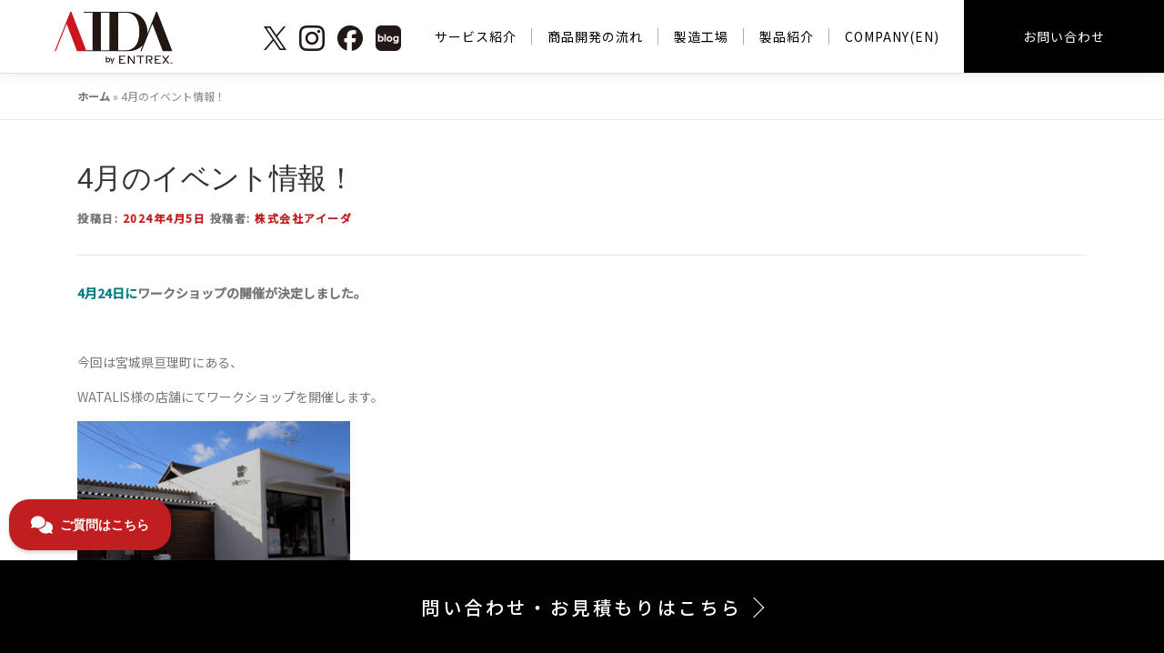

--- FILE ---
content_type: text/html; charset=UTF-8
request_url: https://aidacompany.jp/2024/04/05/4%E6%9C%88/
body_size: 11210
content:
<!DOCTYPE html>
<html lang="ja">
<head>
<meta charset="UTF-8">
<meta name="viewport" content="width=device-width, initial-scale=1">
<link rel="profile" href="http://gmpg.org/xfn/11">
<!-- Google Tag Manager -->
<script>(function(w,d,s,l,i){w[l]=w[l]||[];w[l].push({'gtm.start':
new Date().getTime(),event:'gtm.js'});var f=d.getElementsByTagName(s)[0],
j=d.createElement(s),dl=l!='dataLayer'?'&l='+l:'';j.async=true;j.src=
'https://www.googletagmanager.com/gtm.js?id='+i+dl;f.parentNode.insertBefore(j,f);
})(window,document,'script','dataLayer','GTM-PWCRGN96');</script>
<!-- End Google Tag Manager -->
<meta name='robots' content='index, follow, max-image-preview:large, max-snippet:-1, max-video-preview:-1' />
<!-- This site is optimized with the Yoast SEO plugin v21.1 - https://yoast.com/wordpress/plugins/seo/ -->
<title>4月のイベント情報！ - 株式会社アイーダ</title>
<link rel="canonical" href="https://aidacompany.jp/2024/04/05/4月/" />
<meta property="og:locale" content="ja_JP" />
<meta property="og:type" content="article" />
<meta property="og:title" content="4月のイベント情報！ - 株式会社アイーダ" />
<meta property="og:description" content="4月24日にワークショップの開催が決定しました。 &amp;nbsp ..." />
<meta property="og:url" content="https://aidacompany.jp/2024/04/05/4月/" />
<meta property="og:site_name" content="株式会社アイーダ" />
<meta property="article:published_time" content="2024-04-05T00:00:12+00:00" />
<meta property="article:modified_time" content="2025-10-07T00:45:38+00:00" />
<meta property="og:image" content="https://aidacompany.jp/wp/wp-content/uploads/2024/04/8c69b79552011f64aa91188837264dab-scaled.jpg" />
<meta property="og:image:width" content="2560" />
<meta property="og:image:height" content="1706" />
<meta property="og:image:type" content="image/jpeg" />
<meta name="author" content="株式会社アイーダ" />
<meta name="twitter:card" content="summary_large_image" />
<meta name="twitter:label1" content="執筆者" />
<meta name="twitter:data1" content="株式会社アイーダ" />
<meta name="twitter:label2" content="推定読み取り時間" />
<meta name="twitter:data2" content="1分" />
<script type="application/ld+json" class="yoast-schema-graph">{"@context":"https://schema.org","@graph":[{"@type":"Article","@id":"https://aidacompany.jp/2024/04/05/4%e6%9c%88/#article","isPartOf":{"@id":"https://aidacompany.jp/2024/04/05/4%e6%9c%88/"},"author":{"name":"株式会社アイーダ","@id":"https://aidacompany.jp/#/schema/person/0770b00a7af70dfd454ebc761df42729"},"headline":"4月のイベント情報！","datePublished":"2024-04-05T00:00:12+00:00","dateModified":"2025-10-07T00:45:38+00:00","mainEntityOfPage":{"@id":"https://aidacompany.jp/2024/04/05/4%e6%9c%88/"},"wordCount":9,"publisher":{"@id":"https://aidacompany.jp/#organization"},"image":{"@id":"https://aidacompany.jp/2024/04/05/4%e6%9c%88/#primaryimage"},"thumbnailUrl":"https://aidacompany.jp/wp/wp-content/uploads/2024/04/8c69b79552011f64aa91188837264dab-scaled.jpg","articleSection":["お知らせ"],"inLanguage":"ja"},{"@type":"WebPage","@id":"https://aidacompany.jp/2024/04/05/4%e6%9c%88/","url":"https://aidacompany.jp/2024/04/05/4%e6%9c%88/","name":"4月のイベント情報！ - 株式会社アイーダ","isPartOf":{"@id":"https://aidacompany.jp/#website"},"primaryImageOfPage":{"@id":"https://aidacompany.jp/2024/04/05/4%e6%9c%88/#primaryimage"},"image":{"@id":"https://aidacompany.jp/2024/04/05/4%e6%9c%88/#primaryimage"},"thumbnailUrl":"https://aidacompany.jp/wp/wp-content/uploads/2024/04/8c69b79552011f64aa91188837264dab-scaled.jpg","datePublished":"2024-04-05T00:00:12+00:00","dateModified":"2025-10-07T00:45:38+00:00","breadcrumb":{"@id":"https://aidacompany.jp/2024/04/05/4%e6%9c%88/#breadcrumb"},"inLanguage":"ja","potentialAction":[{"@type":"ReadAction","target":["https://aidacompany.jp/2024/04/05/4%e6%9c%88/"]}]},{"@type":"ImageObject","inLanguage":"ja","@id":"https://aidacompany.jp/2024/04/05/4%e6%9c%88/#primaryimage","url":"https://aidacompany.jp/wp/wp-content/uploads/2024/04/8c69b79552011f64aa91188837264dab-scaled.jpg","contentUrl":"https://aidacompany.jp/wp/wp-content/uploads/2024/04/8c69b79552011f64aa91188837264dab-scaled.jpg","width":2560,"height":1706},{"@type":"BreadcrumbList","@id":"https://aidacompany.jp/2024/04/05/4%e6%9c%88/#breadcrumb","itemListElement":[{"@type":"ListItem","position":1,"name":"ホーム","item":"https://aidacompany.jp/"},{"@type":"ListItem","position":2,"name":"4月のイベント情報！"}]},{"@type":"WebSite","@id":"https://aidacompany.jp/#website","url":"https://aidacompany.jp/","name":"株式会社アイーダ","description":"","publisher":{"@id":"https://aidacompany.jp/#organization"},"potentialAction":[{"@type":"SearchAction","target":{"@type":"EntryPoint","urlTemplate":"https://aidacompany.jp/?s={search_term_string}"},"query-input":"required name=search_term_string"}],"inLanguage":"ja"},{"@type":"Organization","@id":"https://aidacompany.jp/#organization","name":"株式会社アイーダ","url":"https://aidacompany.jp/","logo":{"@type":"ImageObject","inLanguage":"ja","@id":"https://aidacompany.jp/#/schema/logo/image/","url":"https://aidacompany.jp/wp/wp-content/uploads/2023/08/logo.png","contentUrl":"https://aidacompany.jp/wp/wp-content/uploads/2023/08/logo.png","width":263,"height":117,"caption":"株式会社アイーダ"},"image":{"@id":"https://aidacompany.jp/#/schema/logo/image/"}},{"@type":"Person","@id":"https://aidacompany.jp/#/schema/person/0770b00a7af70dfd454ebc761df42729","name":"株式会社アイーダ","image":{"@type":"ImageObject","inLanguage":"ja","@id":"https://aidacompany.jp/#/schema/person/image/","url":"https://secure.gravatar.com/avatar/eee8d3cd2083ca648ea16169142cde50181f7209c48fad08458acc5eee368ada?s=96&d=mm&r=g","contentUrl":"https://secure.gravatar.com/avatar/eee8d3cd2083ca648ea16169142cde50181f7209c48fad08458acc5eee368ada?s=96&d=mm&r=g","caption":"株式会社アイーダ"},"url":"https://aidacompany.jp/author/aida_toukou/"}]}</script>
<!-- / Yoast SEO plugin. -->
<link rel="alternate" type="application/rss+xml" title="株式会社アイーダ &raquo; フィード" href="https://aidacompany.jp/feed/" />
<link rel="alternate" type="application/rss+xml" title="株式会社アイーダ &raquo; コメントフィード" href="https://aidacompany.jp/comments/feed/" />
<script>
var head = document.getElementsByTagName('head')[0];
// Save the original method
var insertBefore = head.insertBefore;
// Replace it!
head.insertBefore = function(newElement, referenceElement) {
if (newElement.href && newElement.href.indexOf('https://fonts.googleapis.com/css?family=') === 0) {
return;
}
if (newElement.href && newElement.href.indexOf('https://fonts.gstatic.com/') === 0) {
return;
}
insertBefore.call(head, newElement, referenceElement);
};
</script>
<link rel="alternate" type="application/rss+xml" title="株式会社アイーダ &raquo; 4月のイベント情報！ のコメントのフィード" href="https://aidacompany.jp/2024/04/05/4%e6%9c%88/feed/" />
<link rel="alternate" title="oEmbed (JSON)" type="application/json+oembed" href="https://aidacompany.jp/wp-json/oembed/1.0/embed?url=https%3A%2F%2Faidacompany.jp%2F2024%2F04%2F05%2F4%25e6%259c%2588%2F" />
<link rel="alternate" title="oEmbed (XML)" type="text/xml+oembed" href="https://aidacompany.jp/wp-json/oembed/1.0/embed?url=https%3A%2F%2Faidacompany.jp%2F2024%2F04%2F05%2F4%25e6%259c%2588%2F&#038;format=xml" />
<style id='wp-img-auto-sizes-contain-inline-css' type='text/css'>
img:is([sizes=auto i],[sizes^="auto," i]){contain-intrinsic-size:3000px 1500px}
/*# sourceURL=wp-img-auto-sizes-contain-inline-css */
</style>
<style id='wp-emoji-styles-inline-css' type='text/css'>
img.wp-smiley, img.emoji {
display: inline !important;
border: none !important;
box-shadow: none !important;
height: 1em !important;
width: 1em !important;
margin: 0 0.07em !important;
vertical-align: -0.1em !important;
background: none !important;
padding: 0 !important;
}
/*# sourceURL=wp-emoji-styles-inline-css */
</style>
<style id='wp-block-library-inline-css' type='text/css'>
:root{--wp-block-synced-color:#7a00df;--wp-block-synced-color--rgb:122,0,223;--wp-bound-block-color:var(--wp-block-synced-color);--wp-editor-canvas-background:#ddd;--wp-admin-theme-color:#007cba;--wp-admin-theme-color--rgb:0,124,186;--wp-admin-theme-color-darker-10:#006ba1;--wp-admin-theme-color-darker-10--rgb:0,107,160.5;--wp-admin-theme-color-darker-20:#005a87;--wp-admin-theme-color-darker-20--rgb:0,90,135;--wp-admin-border-width-focus:2px}@media (min-resolution:192dpi){:root{--wp-admin-border-width-focus:1.5px}}.wp-element-button{cursor:pointer}:root .has-very-light-gray-background-color{background-color:#eee}:root .has-very-dark-gray-background-color{background-color:#313131}:root .has-very-light-gray-color{color:#eee}:root .has-very-dark-gray-color{color:#313131}:root .has-vivid-green-cyan-to-vivid-cyan-blue-gradient-background{background:linear-gradient(135deg,#00d084,#0693e3)}:root .has-purple-crush-gradient-background{background:linear-gradient(135deg,#34e2e4,#4721fb 50%,#ab1dfe)}:root .has-hazy-dawn-gradient-background{background:linear-gradient(135deg,#faaca8,#dad0ec)}:root .has-subdued-olive-gradient-background{background:linear-gradient(135deg,#fafae1,#67a671)}:root .has-atomic-cream-gradient-background{background:linear-gradient(135deg,#fdd79a,#004a59)}:root .has-nightshade-gradient-background{background:linear-gradient(135deg,#330968,#31cdcf)}:root .has-midnight-gradient-background{background:linear-gradient(135deg,#020381,#2874fc)}:root{--wp--preset--font-size--normal:16px;--wp--preset--font-size--huge:42px}.has-regular-font-size{font-size:1em}.has-larger-font-size{font-size:2.625em}.has-normal-font-size{font-size:var(--wp--preset--font-size--normal)}.has-huge-font-size{font-size:var(--wp--preset--font-size--huge)}.has-text-align-center{text-align:center}.has-text-align-left{text-align:left}.has-text-align-right{text-align:right}.has-fit-text{white-space:nowrap!important}#end-resizable-editor-section{display:none}.aligncenter{clear:both}.items-justified-left{justify-content:flex-start}.items-justified-center{justify-content:center}.items-justified-right{justify-content:flex-end}.items-justified-space-between{justify-content:space-between}.screen-reader-text{border:0;clip-path:inset(50%);height:1px;margin:-1px;overflow:hidden;padding:0;position:absolute;width:1px;word-wrap:normal!important}.screen-reader-text:focus{background-color:#ddd;clip-path:none;color:#444;display:block;font-size:1em;height:auto;left:5px;line-height:normal;padding:15px 23px 14px;text-decoration:none;top:5px;width:auto;z-index:100000}html :where(.has-border-color){border-style:solid}html :where([style*=border-top-color]){border-top-style:solid}html :where([style*=border-right-color]){border-right-style:solid}html :where([style*=border-bottom-color]){border-bottom-style:solid}html :where([style*=border-left-color]){border-left-style:solid}html :where([style*=border-width]){border-style:solid}html :where([style*=border-top-width]){border-top-style:solid}html :where([style*=border-right-width]){border-right-style:solid}html :where([style*=border-bottom-width]){border-bottom-style:solid}html :where([style*=border-left-width]){border-left-style:solid}html :where(img[class*=wp-image-]){height:auto;max-width:100%}:where(figure){margin:0 0 1em}html :where(.is-position-sticky){--wp-admin--admin-bar--position-offset:var(--wp-admin--admin-bar--height,0px)}@media screen and (max-width:600px){html :where(.is-position-sticky){--wp-admin--admin-bar--position-offset:0px}}
/*# sourceURL=wp-block-library-inline-css */
</style><style id='global-styles-inline-css' type='text/css'>
:root{--wp--preset--aspect-ratio--square: 1;--wp--preset--aspect-ratio--4-3: 4/3;--wp--preset--aspect-ratio--3-4: 3/4;--wp--preset--aspect-ratio--3-2: 3/2;--wp--preset--aspect-ratio--2-3: 2/3;--wp--preset--aspect-ratio--16-9: 16/9;--wp--preset--aspect-ratio--9-16: 9/16;--wp--preset--color--black: #000000;--wp--preset--color--cyan-bluish-gray: #abb8c3;--wp--preset--color--white: #ffffff;--wp--preset--color--pale-pink: #f78da7;--wp--preset--color--vivid-red: #cf2e2e;--wp--preset--color--luminous-vivid-orange: #ff6900;--wp--preset--color--luminous-vivid-amber: #fcb900;--wp--preset--color--light-green-cyan: #7bdcb5;--wp--preset--color--vivid-green-cyan: #00d084;--wp--preset--color--pale-cyan-blue: #8ed1fc;--wp--preset--color--vivid-cyan-blue: #0693e3;--wp--preset--color--vivid-purple: #9b51e0;--wp--preset--gradient--vivid-cyan-blue-to-vivid-purple: linear-gradient(135deg,rgb(6,147,227) 0%,rgb(155,81,224) 100%);--wp--preset--gradient--light-green-cyan-to-vivid-green-cyan: linear-gradient(135deg,rgb(122,220,180) 0%,rgb(0,208,130) 100%);--wp--preset--gradient--luminous-vivid-amber-to-luminous-vivid-orange: linear-gradient(135deg,rgb(252,185,0) 0%,rgb(255,105,0) 100%);--wp--preset--gradient--luminous-vivid-orange-to-vivid-red: linear-gradient(135deg,rgb(255,105,0) 0%,rgb(207,46,46) 100%);--wp--preset--gradient--very-light-gray-to-cyan-bluish-gray: linear-gradient(135deg,rgb(238,238,238) 0%,rgb(169,184,195) 100%);--wp--preset--gradient--cool-to-warm-spectrum: linear-gradient(135deg,rgb(74,234,220) 0%,rgb(151,120,209) 20%,rgb(207,42,186) 40%,rgb(238,44,130) 60%,rgb(251,105,98) 80%,rgb(254,248,76) 100%);--wp--preset--gradient--blush-light-purple: linear-gradient(135deg,rgb(255,206,236) 0%,rgb(152,150,240) 100%);--wp--preset--gradient--blush-bordeaux: linear-gradient(135deg,rgb(254,205,165) 0%,rgb(254,45,45) 50%,rgb(107,0,62) 100%);--wp--preset--gradient--luminous-dusk: linear-gradient(135deg,rgb(255,203,112) 0%,rgb(199,81,192) 50%,rgb(65,88,208) 100%);--wp--preset--gradient--pale-ocean: linear-gradient(135deg,rgb(255,245,203) 0%,rgb(182,227,212) 50%,rgb(51,167,181) 100%);--wp--preset--gradient--electric-grass: linear-gradient(135deg,rgb(202,248,128) 0%,rgb(113,206,126) 100%);--wp--preset--gradient--midnight: linear-gradient(135deg,rgb(2,3,129) 0%,rgb(40,116,252) 100%);--wp--preset--font-size--small: 13px;--wp--preset--font-size--medium: 20px;--wp--preset--font-size--large: 36px;--wp--preset--font-size--x-large: 42px;--wp--preset--spacing--20: 0.44rem;--wp--preset--spacing--30: 0.67rem;--wp--preset--spacing--40: 1rem;--wp--preset--spacing--50: 1.5rem;--wp--preset--spacing--60: 2.25rem;--wp--preset--spacing--70: 3.38rem;--wp--preset--spacing--80: 5.06rem;--wp--preset--shadow--natural: 6px 6px 9px rgba(0, 0, 0, 0.2);--wp--preset--shadow--deep: 12px 12px 50px rgba(0, 0, 0, 0.4);--wp--preset--shadow--sharp: 6px 6px 0px rgba(0, 0, 0, 0.2);--wp--preset--shadow--outlined: 6px 6px 0px -3px rgb(255, 255, 255), 6px 6px rgb(0, 0, 0);--wp--preset--shadow--crisp: 6px 6px 0px rgb(0, 0, 0);}:where(.is-layout-flex){gap: 0.5em;}:where(.is-layout-grid){gap: 0.5em;}body .is-layout-flex{display: flex;}.is-layout-flex{flex-wrap: wrap;align-items: center;}.is-layout-flex > :is(*, div){margin: 0;}body .is-layout-grid{display: grid;}.is-layout-grid > :is(*, div){margin: 0;}:where(.wp-block-columns.is-layout-flex){gap: 2em;}:where(.wp-block-columns.is-layout-grid){gap: 2em;}:where(.wp-block-post-template.is-layout-flex){gap: 1.25em;}:where(.wp-block-post-template.is-layout-grid){gap: 1.25em;}.has-black-color{color: var(--wp--preset--color--black) !important;}.has-cyan-bluish-gray-color{color: var(--wp--preset--color--cyan-bluish-gray) !important;}.has-white-color{color: var(--wp--preset--color--white) !important;}.has-pale-pink-color{color: var(--wp--preset--color--pale-pink) !important;}.has-vivid-red-color{color: var(--wp--preset--color--vivid-red) !important;}.has-luminous-vivid-orange-color{color: var(--wp--preset--color--luminous-vivid-orange) !important;}.has-luminous-vivid-amber-color{color: var(--wp--preset--color--luminous-vivid-amber) !important;}.has-light-green-cyan-color{color: var(--wp--preset--color--light-green-cyan) !important;}.has-vivid-green-cyan-color{color: var(--wp--preset--color--vivid-green-cyan) !important;}.has-pale-cyan-blue-color{color: var(--wp--preset--color--pale-cyan-blue) !important;}.has-vivid-cyan-blue-color{color: var(--wp--preset--color--vivid-cyan-blue) !important;}.has-vivid-purple-color{color: var(--wp--preset--color--vivid-purple) !important;}.has-black-background-color{background-color: var(--wp--preset--color--black) !important;}.has-cyan-bluish-gray-background-color{background-color: var(--wp--preset--color--cyan-bluish-gray) !important;}.has-white-background-color{background-color: var(--wp--preset--color--white) !important;}.has-pale-pink-background-color{background-color: var(--wp--preset--color--pale-pink) !important;}.has-vivid-red-background-color{background-color: var(--wp--preset--color--vivid-red) !important;}.has-luminous-vivid-orange-background-color{background-color: var(--wp--preset--color--luminous-vivid-orange) !important;}.has-luminous-vivid-amber-background-color{background-color: var(--wp--preset--color--luminous-vivid-amber) !important;}.has-light-green-cyan-background-color{background-color: var(--wp--preset--color--light-green-cyan) !important;}.has-vivid-green-cyan-background-color{background-color: var(--wp--preset--color--vivid-green-cyan) !important;}.has-pale-cyan-blue-background-color{background-color: var(--wp--preset--color--pale-cyan-blue) !important;}.has-vivid-cyan-blue-background-color{background-color: var(--wp--preset--color--vivid-cyan-blue) !important;}.has-vivid-purple-background-color{background-color: var(--wp--preset--color--vivid-purple) !important;}.has-black-border-color{border-color: var(--wp--preset--color--black) !important;}.has-cyan-bluish-gray-border-color{border-color: var(--wp--preset--color--cyan-bluish-gray) !important;}.has-white-border-color{border-color: var(--wp--preset--color--white) !important;}.has-pale-pink-border-color{border-color: var(--wp--preset--color--pale-pink) !important;}.has-vivid-red-border-color{border-color: var(--wp--preset--color--vivid-red) !important;}.has-luminous-vivid-orange-border-color{border-color: var(--wp--preset--color--luminous-vivid-orange) !important;}.has-luminous-vivid-amber-border-color{border-color: var(--wp--preset--color--luminous-vivid-amber) !important;}.has-light-green-cyan-border-color{border-color: var(--wp--preset--color--light-green-cyan) !important;}.has-vivid-green-cyan-border-color{border-color: var(--wp--preset--color--vivid-green-cyan) !important;}.has-pale-cyan-blue-border-color{border-color: var(--wp--preset--color--pale-cyan-blue) !important;}.has-vivid-cyan-blue-border-color{border-color: var(--wp--preset--color--vivid-cyan-blue) !important;}.has-vivid-purple-border-color{border-color: var(--wp--preset--color--vivid-purple) !important;}.has-vivid-cyan-blue-to-vivid-purple-gradient-background{background: var(--wp--preset--gradient--vivid-cyan-blue-to-vivid-purple) !important;}.has-light-green-cyan-to-vivid-green-cyan-gradient-background{background: var(--wp--preset--gradient--light-green-cyan-to-vivid-green-cyan) !important;}.has-luminous-vivid-amber-to-luminous-vivid-orange-gradient-background{background: var(--wp--preset--gradient--luminous-vivid-amber-to-luminous-vivid-orange) !important;}.has-luminous-vivid-orange-to-vivid-red-gradient-background{background: var(--wp--preset--gradient--luminous-vivid-orange-to-vivid-red) !important;}.has-very-light-gray-to-cyan-bluish-gray-gradient-background{background: var(--wp--preset--gradient--very-light-gray-to-cyan-bluish-gray) !important;}.has-cool-to-warm-spectrum-gradient-background{background: var(--wp--preset--gradient--cool-to-warm-spectrum) !important;}.has-blush-light-purple-gradient-background{background: var(--wp--preset--gradient--blush-light-purple) !important;}.has-blush-bordeaux-gradient-background{background: var(--wp--preset--gradient--blush-bordeaux) !important;}.has-luminous-dusk-gradient-background{background: var(--wp--preset--gradient--luminous-dusk) !important;}.has-pale-ocean-gradient-background{background: var(--wp--preset--gradient--pale-ocean) !important;}.has-electric-grass-gradient-background{background: var(--wp--preset--gradient--electric-grass) !important;}.has-midnight-gradient-background{background: var(--wp--preset--gradient--midnight) !important;}.has-small-font-size{font-size: var(--wp--preset--font-size--small) !important;}.has-medium-font-size{font-size: var(--wp--preset--font-size--medium) !important;}.has-large-font-size{font-size: var(--wp--preset--font-size--large) !important;}.has-x-large-font-size{font-size: var(--wp--preset--font-size--x-large) !important;}
/*# sourceURL=global-styles-inline-css */
</style>
<style id='classic-theme-styles-inline-css' type='text/css'>
/*! This file is auto-generated */
.wp-block-button__link{color:#fff;background-color:#32373c;border-radius:9999px;box-shadow:none;text-decoration:none;padding:calc(.667em + 2px) calc(1.333em + 2px);font-size:1.125em}.wp-block-file__button{background:#32373c;color:#fff;text-decoration:none}
/*# sourceURL=/wp-includes/css/classic-themes.min.css */
</style>
<!-- <link rel='stylesheet' id='wp-pagenavi-css' href='https://aidacompany.jp/wp/wp-content/plugins/wp-pagenavi/pagenavi-css.css?ver=2.70' type='text/css' media='all' /> -->
<!-- <link rel='stylesheet' id='onepress-animate-css' href='https://aidacompany.jp/wp/wp-content/themes/onepress/assets/css/animate.min.css?ver=2.3.5' type='text/css' media='all' /> -->
<!-- <link rel='stylesheet' id='onepress-fa-css' href='https://aidacompany.jp/wp/wp-content/themes/onepress/assets/css/font-awesome.min.css?ver=4.7.0' type='text/css' media='all' /> -->
<!-- <link rel='stylesheet' id='onepress-bootstrap-css' href='https://aidacompany.jp/wp/wp-content/themes/onepress/assets/css/bootstrap.min.css?ver=2.3.5' type='text/css' media='all' /> -->
<!-- <link rel='stylesheet' id='onepress-style-css' href='https://aidacompany.jp/wp/wp-content/themes/onepress/style.css?ver=6.9' type='text/css' media='all' /> -->
<link rel="stylesheet" type="text/css" href="//aidacompany.jp/wp/wp-content/cache/wpfc-minified/2rg1gps2/9wzvb.css" media="all"/>
<style id='onepress-style-inline-css' type='text/css'>
#main .video-section section.hero-slideshow-wrapper{background:transparent}.hero-slideshow-wrapper:after{position:absolute;top:0px;left:0px;width:100%;height:100%;background-color:rgba(0,0,0,0.3);display:block;content:""}.body-desktop .parallax-hero .hero-slideshow-wrapper:after{display:none!important}#parallax-hero>.parallax-bg::before{background-color:rgba(0,0,0,0.3);opacity:1}.body-desktop .parallax-hero .hero-slideshow-wrapper:after{display:none!important}a,.screen-reader-text:hover,.screen-reader-text:active,.screen-reader-text:focus,.header-social a,.onepress-menu a:hover,.onepress-menu ul li a:hover,.onepress-menu li.onepress-current-item>a,.onepress-menu ul li.current-menu-item>a,.onepress-menu>li a.menu-actived,.onepress-menu.onepress-menu-mobile li.onepress-current-item>a,.site-footer a,.site-footer .footer-social a:hover,.site-footer .btt a:hover,.highlight,#comments .comment .comment-wrapper .comment-meta .comment-time:hover,#comments .comment .comment-wrapper .comment-meta .comment-reply-link:hover,#comments .comment .comment-wrapper .comment-meta .comment-edit-link:hover,.btn-theme-primary-outline,.sidebar .widget a:hover,.section-services .service-item .service-image i,.counter_item .counter__number,.team-member .member-thumb .member-profile a:hover,.icon-background-default{color:#c11e21}input[type="reset"],input[type="submit"],input[type="submit"],input[type="reset"]:hover,input[type="submit"]:hover,input[type="submit"]:hover .nav-links a:hover,.btn-theme-primary,.btn-theme-primary-outline:hover,.section-testimonials .card-theme-primary,.woocommerce #respond input#submit,.woocommerce a.button,.woocommerce button.button,.woocommerce input.button,.woocommerce button.button.alt,.pirate-forms-submit-button,.pirate-forms-submit-button:hover,input[type="reset"],input[type="submit"],input[type="submit"],.pirate-forms-submit-button,.contact-form div.wpforms-container-full .wpforms-form .wpforms-submit,.contact-form div.wpforms-container-full .wpforms-form .wpforms-submit:hover,.nav-links a:hover,.nav-links a.current,.nav-links .page-numbers:hover,.nav-links .page-numbers.current{background:#c11e21}.btn-theme-primary-outline,.btn-theme-primary-outline:hover,.pricing__item:hover,.section-testimonials .card-theme-primary,.entry-content blockquote{border-color:#c11e21}.feature-item:hover .icon-background-default{color:#242527}#footer-widgets{}.gallery-carousel .g-item{padding:0px 10px}.gallery-carousel-wrap{margin-left:-10px;margin-right:-10px}.gallery-grid .g-item,.gallery-masonry .g-item .inner{padding:10px}.gallery-grid-wrap,.gallery-masonry-wrap{margin-left:-10px;margin-right:-10px}.gallery-justified-wrap{margin-left:-20px;margin-right:-20px}
/*# sourceURL=onepress-style-inline-css */
</style>
<!-- <link rel='stylesheet' id='onepress-gallery-lightgallery-css' href='https://aidacompany.jp/wp/wp-content/themes/onepress/assets/css/lightgallery.css?ver=6.9' type='text/css' media='all' /> -->
<!-- <link rel='stylesheet' id='onepress-child-style-css' href='https://aidacompany.jp/wp/wp-content/themes/onepress-child/style.css?20260117&#038;ver=6.9' type='text/css' media='all' /> -->
<link rel="stylesheet" type="text/css" href="//aidacompany.jp/wp/wp-content/cache/wpfc-minified/1zxc7aib/9wzvb.css" media="all"/>
<!--n2css--><script type="text/javascript" src="https://aidacompany.jp/wp/wp-includes/js/jquery/jquery.min.js?ver=3.7.1" id="jquery-core-js"></script>
<script type="text/javascript" src="https://aidacompany.jp/wp/wp-includes/js/jquery/jquery-migrate.min.js?ver=3.4.1" id="jquery-migrate-js"></script>
<link rel="https://api.w.org/" href="https://aidacompany.jp/wp-json/" /><link rel="alternate" title="JSON" type="application/json" href="https://aidacompany.jp/wp-json/wp/v2/posts/601" /><link rel="EditURI" type="application/rsd+xml" title="RSD" href="https://aidacompany.jp/wp/xmlrpc.php?rsd" />
<meta name="generator" content="WordPress 6.9" />
<link rel='shortlink' href='https://aidacompany.jp/?p=601' />
<meta name="generator" content="Site Kit by Google 1.108.0" /><link rel="pingback" href="https://aidacompany.jp/wp/xmlrpc.php"><meta name="google-site-verification" content="NJVGwYERoIUFUqyGzeoty-9OZ1EkgEuFnsYTVZRU2y0"><link rel="icon" href="https://aidacompany.jp/wp/wp-content/uploads/2023/08/logo-icon-1.png" sizes="32x32" />
<link rel="icon" href="https://aidacompany.jp/wp/wp-content/uploads/2023/08/logo-icon-1.png" sizes="192x192" />
<link rel="apple-touch-icon" href="https://aidacompany.jp/wp/wp-content/uploads/2023/08/logo-icon-1.png" />
<meta name="msapplication-TileImage" content="https://aidacompany.jp/wp/wp-content/uploads/2023/08/logo-icon-1.png" />
<style type="text/css" id="wp-custom-css">
.header-sns-link-pc{
float:right;
display:block;
padding-right: 20px;
}
.header-sns-link-sp{
display:none;
}
@media screen and (max-width: 1140px){
.header-sns-link-pc{
display:none;
}
.header-sns-link-sp{
float:right;
display:block;
}
}
</style>
<link rel="preconnect" href="https://fonts.googleapis.com">
<link rel="preconnect" href="https://fonts.gstatic.com" crossorigin>
<link href="https://fonts.googleapis.com/css2?family=Noto+Sans+JP:wght@400;500&display=swap" rel="stylesheet">
<!-- Google tag (gtag.js) -->
<script async src="https://www.googletagmanager.com/gtag/js?id=G-EMTT0NEGBG"></script>
<script>
window.dataLayer = window.dataLayer || [];
function gtag(){dataLayer.push(arguments);}
gtag('js', new Date());
gtag('config', 'G-EMTT0NEGBG');
</script>
</head>
<body class="wp-singular post-template-default single single-post postid-601 single-format-standard wp-custom-logo wp-theme-onepress wp-child-theme-onepress-child">
<!-- Google Tag Manager (noscript) -->
<noscript><iframe src="https://www.googletagmanager.com/ns.html?id=GTM-PWCRGN96"
height="0" width="0" style="display:none;visibility:hidden"></iframe></noscript>
<!-- End Google Tag Manager (noscript) -->
<div id="page" class="hfeed site">
<a class="skip-link screen-reader-text" href="#content">コンテンツへスキップ</a>
<div id="header-section" class="h-on-top no-transparent">		<header id="masthead" class="site-header header-contained is-sticky no-scroll no-t h-on-top" role="banner">
<div class="container">
<div class="site-branding">
<div class="site-brand-inner has-logo-img no-desc"><div class="site-logo-div"><a href="https://aidacompany.jp/" class="custom-logo-link  no-t-logo" rel="home" itemprop="url"><img width="263" height="117" src="https://aidacompany.jp/wp/wp-content/uploads/2023/08/logo.png" class="custom-logo" alt="株式会社アイーダ" itemprop="logo" srcset="https://aidacompany.jp/wp/wp-content/uploads/2023/08/logo.png 2x" decoding="async" /></a></div></div>				</div>
<div class="header-right-wrapper">
<a href="#0" id="nav-toggle">メニュー<span></span></a><div class="header-sns-link-sp"><a href="https://twitter.com/aida_qc94" target="_blank"><img src="https://aidacompany.jp/wp/wp-content/uploads/2024/03/sns-x.png" alt="" width="25" class="alignnone size-full wp-image-479" /></a>　<a href="https://www.instagram.com/noka.aida/" target="_blank"><img src="https://aidacompany.jp/wp/wp-content/uploads/2024/03/sns-ins.png" alt="" width="28" class="alignnone size-full wp-image-488" /></a>　<a href="https://www.facebook.com/profile.php?id=61555320246118" target="_blank"><img src="https://aidacompany.jp/wp/wp-content/uploads/2024/03/sns-fb.png" alt="" width="28" class="alignnone size-large wp-image-489" /></a>　<a href="https://www.entrex-blog.jp/brand/aida-oem" target="_blank"><img src="https://aidacompany.jp/wp/wp-content/uploads/2024/03/sns-blog.png" alt="" width="28" class="alignnone size-large wp-image-490" /></a></div>
<nav id="site-navigation" class="main-navigation" role="navigation">
<ul class="onepress-menu">
<li id="menu-item-136" class="menu-item menu-item-type-post_type menu-item-object-page menu-item-136"><a href="https://aidacompany.jp/about/">サービス紹介</a></li>
<li id="menu-item-135" class="menu-item menu-item-type-post_type menu-item-object-page menu-item-135"><a href="https://aidacompany.jp/flow/">商品開発の流れ</a></li>
<li id="menu-item-137" class="menu-item menu-item-type-post_type menu-item-object-page menu-item-137"><a href="https://aidacompany.jp/plant/">製造工場</a></li>
<li id="menu-item-284" class="menu-item menu-item-type-post_type menu-item-object-page menu-item-284"><a href="https://aidacompany.jp/product/">製品紹介</a></li>
<li id="menu-item-973" class="menu-item menu-item-type-custom menu-item-object-custom menu-item-973"><a href="https://aidacompany.jp/wp/wp-content/uploads/2026/01/AIDA_12P_2025_09_EN.pdf">COMPANY(EN)</a></li>
<li id="menu-item-660" class="menu-item menu-item-type-custom menu-item-object-custom menu-item-660"><a href="https://contact.aidacompany.jp/FM_OEM.aspx">お問い合わせ</a></li>
</ul>
</nav>
<div class="header-sns-link-pc"><a href="https://twitter.com/aida_qc94" target="_blank"><img src="https://aidacompany.jp/wp/wp-content/uploads/2024/03/sns-x.png" alt="" width="25" class="alignnone size-full wp-image-479" /></a>　<a href="https://www.instagram.com/noka.aida/" target="_blank"><img src="https://aidacompany.jp/wp/wp-content/uploads/2024/03/sns-ins.png" alt="" width="28" class="alignnone size-full wp-image-488" /></a>　<a href="https://www.facebook.com/profile.php?id=61555320246118" target="_blank"><img src="https://aidacompany.jp/wp/wp-content/uploads/2024/03/sns-fb.png" alt="" width="28" class="alignnone size-large wp-image-489" /></a>　<a href="https://www.entrex-blog.jp/brand/aida-oem" target="_blank"><img src="https://aidacompany.jp/wp/wp-content/uploads/2024/03/sns-blog.png" alt="" width="28" class="alignnone size-large wp-image-490" /></a></div>
</div>
</div>
</header>
</div>
<div id="content" class="site-content">
<div class="breadcrumbs">
<div class="container">
<span><span><a href="https://aidacompany.jp/">ホーム</a></span> » <span class="breadcrumb_last" aria-current="page">4月のイベント情報！</span></span>            </div>
</div>
<div id="content-inside" class="container no-sidebar">
<div id="primary" class="content-area">
<main id="main" class="site-main" role="main">
<article id="post-601" class="post-601 post type-post status-publish format-standard has-post-thumbnail hentry category-info">
<header class="entry-header">
<h1 class="entry-title">4月のイベント情報！</h1>        		<div class="entry-meta">
<span class="posted-on">投稿日: <a href="https://aidacompany.jp/2024/04/05/4%e6%9c%88/" rel="bookmark"><time class="entry-date published" datetime="2024-04-05T09:00:12+09:00">2024年4月5日</time><time class="updated hide" datetime="2025-10-07T09:45:38+09:00">2025年10月7日</time></a></span><span class="byline"> 投稿者: <span class="author vcard"><a  rel="author" class="url fn n" href="https://aidacompany.jp/author/aida_toukou/">株式会社アイーダ</a></span></span>		</div>
</header>
<div class="entry-content">
<p><strong><span style="color: #008080">4月24日に</span>ワークショップの開催が決定しました。</strong></p>
<p>&nbsp;</p>
<p>今回は宮城県亘理町にある、</p>
<p>WATALIS様の店舗にてワークショップを開催します。</p>
<p><img fetchpriority="high" decoding="async" class="alignnone size-medium wp-image-615" src="https://aidacompany.jp/wp/wp-content/uploads/2024/04/8c69b79552011f64aa91188837264dab-300x200.jpg" alt="" width="300" height="200" srcset="https://aidacompany.jp/wp/wp-content/uploads/2024/04/8c69b79552011f64aa91188837264dab-300x200.jpg 300w, https://aidacompany.jp/wp/wp-content/uploads/2024/04/8c69b79552011f64aa91188837264dab-1024x683.jpg 1024w, https://aidacompany.jp/wp/wp-content/uploads/2024/04/8c69b79552011f64aa91188837264dab-768x512.jpg 768w, https://aidacompany.jp/wp/wp-content/uploads/2024/04/8c69b79552011f64aa91188837264dab-1536x1024.jpg 1536w, https://aidacompany.jp/wp/wp-content/uploads/2024/04/8c69b79552011f64aa91188837264dab-2048x1365.jpg 2048w" sizes="(max-width: 300px) 100vw, 300px" /></p>
<p>ご協力頂いた<a href="https://watalis.jimdofree.com/">WATALIS様</a>には感謝申し上げます。</p>
<p>&nbsp;</p>
<p>今回は簡単なコスメの製作体験会となっています。</p>
<p>この機会に是非足をお運びください。</p>
<p>なお、体験会は事前予約制となっております。</p>
<p>詳細は後日各SNSにて発表予定です。</p>
<p><a href="https://twitter.com/aida_qc94">X(旧Twitter)</a></p>
<p><a href="https://www.instagram.com/noka.aida/">Instagram</a></p>
<p><a href="https://www.facebook.com/people/%E3%82%A2%E3%82%A4%E3%83%BC%E3%83%80%E3%82%B3%E3%82%B9%E3%83%A1/61555320246118/">Facebook</a></p>
</div>
<footer class="entry-footer"><span class="cat-links">カテゴリー: <a href="https://aidacompany.jp/info/" rel="category tag">お知らせ</a></span></footer>
</article>
</main>
</div>
</div>
</div>
	<footer id="colophon" class="site-footer" role="contentinfo">
<div class="footer-inner">
<div class="footer-info">
<div class="footer-info__inner">
<p class="footer-info__logo"><img src="https://aidacompany.jp/wp/wp-content/uploads/2023/08/logo.png" alt="株式会社アイーダ"></p>
<p class="footer-info__ttl">株式会社アイーダ</p>
<p class="footer-info__txt">東京都新宿区新宿2-19-1<br class="d-none d-md-block">BYGSビル7階</p>
</div>
</div>
<div class="footer-area">
<div class="footer-nav">
<!--フッター/ナビ カスタムメニュー-->
<ul class="footer-nav__list "><li id="menu-item-139" class="menu-item menu-item-type-post_type menu-item-object-page menu-item-home menu-item-139"><a href="https://aidacompany.jp/">TOPページ</a></li>
<li id="menu-item-140" class="menu-item menu-item-type-post_type menu-item-object-page menu-item-140"><a href="https://aidacompany.jp/about/">サービス紹介</a></li>
<li id="menu-item-167" class="menu-item menu-item-type-post_type menu-item-object-page menu-item-167"><a href="https://aidacompany.jp/flow/">商品開発の流れ</a></li>
<li id="menu-item-141" class="menu-item menu-item-type-post_type menu-item-object-page menu-item-141"><a href="https://aidacompany.jp/product/">製品紹介</a></li>
<li id="menu-item-142" class="menu-item menu-item-type-post_type menu-item-object-page menu-item-142"><a href="https://aidacompany.jp/plant/">製造工場</a></li>
<li id="menu-item-144" class="menu-item menu-item-type-post_type menu-item-object-page menu-item-144"><a href="https://aidacompany.jp/original_brand/">オリジナルブランド</a></li>
<li id="menu-item-928" class="menu-item menu-item-type-post_type menu-item-object-page menu-item-928"><a href="https://aidacompany.jp/news_list/">新着情報</a></li>
<li id="menu-item-143" class="menu-item menu-item-type-post_type menu-item-object-page menu-item-143"><a href="https://aidacompany.jp/company/">会社概要</a></li>
<li id="menu-item-972" class="menu-item menu-item-type-custom menu-item-object-custom menu-item-972"><a href="https://aidacompany.jp/wp/wp-content/uploads/2026/01/AIDA_12P_2025_09_EN.pdf">COMPANY(EN)</a></li>
</ul>				</div>
<div class="footer-area__contact"><a href="https://contact.aidacompany.jp/FM_OEM.aspx"><span>お問い合わせ・お見積もりはこちら</span></a></div>
<div class="footer-link">
<!--フッター/リンク カスタムメニュー-->
<ul class="footer-link__list "><li id="menu-item-145" class="menu-item menu-item-type-custom menu-item-object-custom menu-item-145"><a href="https://shop.aidacompany.jp/?_gl=1*15pij3v*_gcl_au*MTA3OTY5ODcxNC4xNjg2MzAyMDgw">オンラインショップ</a></li>
<li id="menu-item-146" class="menu-item menu-item-type-post_type menu-item-object-page menu-item-146"><a href="https://aidacompany.jp/privacy_policy/">プライバシーポリシー</a></li>
</ul>				</div>
</div>
</div>
<div class="site-info">
<div class="container">
<small>©︎AIDA Co., LTD.</small>
</div>
</div>
<p class="top-link footer-contact on"><a href="https://contact.aidacompany.jp/FM_OEM.aspx"><span>問い合わせ・お見積もりはこちら</span></a></p>
</footer>
</div>
<script type="speculationrules">
{"prefetch":[{"source":"document","where":{"and":[{"href_matches":"/*"},{"not":{"href_matches":["/wp/wp-*.php","/wp/wp-admin/*","/wp/wp-content/uploads/*","/wp/wp-content/*","/wp/wp-content/plugins/*","/wp/wp-content/themes/onepress-child/*","/wp/wp-content/themes/onepress/*","/*\\?(.+)"]}},{"not":{"selector_matches":"a[rel~=\"nofollow\"]"}},{"not":{"selector_matches":".no-prefetch, .no-prefetch a"}}]},"eagerness":"conservative"}]}
</script>
<script type="text/javascript" id="onepress-theme-js-extra">
/* <![CDATA[ */
var onepress_js_settings = {"onepress_disable_animation":"","onepress_disable_sticky_header":"","onepress_vertical_align_menu":"","hero_animation":"flipInX","hero_speed":"5000","hero_fade":"750","submenu_width":"0","hero_duration":"5000","hero_disable_preload":"","disabled_google_font":"1","is_home":"","gallery_enable":"1","is_rtl":"","parallax_speed":"0.5"};
//# sourceURL=onepress-theme-js-extra
/* ]]> */
</script>
<script type="text/javascript" src="https://aidacompany.jp/wp/wp-content/themes/onepress/assets/js/theme-all.min.js?ver=2.3.5" id="onepress-theme-js"></script>
<script id="wp-emoji-settings" type="application/json">
{"baseUrl":"https://s.w.org/images/core/emoji/17.0.2/72x72/","ext":".png","svgUrl":"https://s.w.org/images/core/emoji/17.0.2/svg/","svgExt":".svg","source":{"concatemoji":"https://aidacompany.jp/wp/wp-includes/js/wp-emoji-release.min.js?ver=6.9"}}
</script>
<script type="module">
/* <![CDATA[ */
/*! This file is auto-generated */
const a=JSON.parse(document.getElementById("wp-emoji-settings").textContent),o=(window._wpemojiSettings=a,"wpEmojiSettingsSupports"),s=["flag","emoji"];function i(e){try{var t={supportTests:e,timestamp:(new Date).valueOf()};sessionStorage.setItem(o,JSON.stringify(t))}catch(e){}}function c(e,t,n){e.clearRect(0,0,e.canvas.width,e.canvas.height),e.fillText(t,0,0);t=new Uint32Array(e.getImageData(0,0,e.canvas.width,e.canvas.height).data);e.clearRect(0,0,e.canvas.width,e.canvas.height),e.fillText(n,0,0);const a=new Uint32Array(e.getImageData(0,0,e.canvas.width,e.canvas.height).data);return t.every((e,t)=>e===a[t])}function p(e,t){e.clearRect(0,0,e.canvas.width,e.canvas.height),e.fillText(t,0,0);var n=e.getImageData(16,16,1,1);for(let e=0;e<n.data.length;e++)if(0!==n.data[e])return!1;return!0}function u(e,t,n,a){switch(t){case"flag":return n(e,"\ud83c\udff3\ufe0f\u200d\u26a7\ufe0f","\ud83c\udff3\ufe0f\u200b\u26a7\ufe0f")?!1:!n(e,"\ud83c\udde8\ud83c\uddf6","\ud83c\udde8\u200b\ud83c\uddf6")&&!n(e,"\ud83c\udff4\udb40\udc67\udb40\udc62\udb40\udc65\udb40\udc6e\udb40\udc67\udb40\udc7f","\ud83c\udff4\u200b\udb40\udc67\u200b\udb40\udc62\u200b\udb40\udc65\u200b\udb40\udc6e\u200b\udb40\udc67\u200b\udb40\udc7f");case"emoji":return!a(e,"\ud83e\u1fac8")}return!1}function f(e,t,n,a){let r;const o=(r="undefined"!=typeof WorkerGlobalScope&&self instanceof WorkerGlobalScope?new OffscreenCanvas(300,150):document.createElement("canvas")).getContext("2d",{willReadFrequently:!0}),s=(o.textBaseline="top",o.font="600 32px Arial",{});return e.forEach(e=>{s[e]=t(o,e,n,a)}),s}function r(e){var t=document.createElement("script");t.src=e,t.defer=!0,document.head.appendChild(t)}a.supports={everything:!0,everythingExceptFlag:!0},new Promise(t=>{let n=function(){try{var e=JSON.parse(sessionStorage.getItem(o));if("object"==typeof e&&"number"==typeof e.timestamp&&(new Date).valueOf()<e.timestamp+604800&&"object"==typeof e.supportTests)return e.supportTests}catch(e){}return null}();if(!n){if("undefined"!=typeof Worker&&"undefined"!=typeof OffscreenCanvas&&"undefined"!=typeof URL&&URL.createObjectURL&&"undefined"!=typeof Blob)try{var e="postMessage("+f.toString()+"("+[JSON.stringify(s),u.toString(),c.toString(),p.toString()].join(",")+"));",a=new Blob([e],{type:"text/javascript"});const r=new Worker(URL.createObjectURL(a),{name:"wpTestEmojiSupports"});return void(r.onmessage=e=>{i(n=e.data),r.terminate(),t(n)})}catch(e){}i(n=f(s,u,c,p))}t(n)}).then(e=>{for(const n in e)a.supports[n]=e[n],a.supports.everything=a.supports.everything&&a.supports[n],"flag"!==n&&(a.supports.everythingExceptFlag=a.supports.everythingExceptFlag&&a.supports[n]);var t;a.supports.everythingExceptFlag=a.supports.everythingExceptFlag&&!a.supports.flag,a.supports.everything||((t=a.source||{}).concatemoji?r(t.concatemoji):t.wpemoji&&t.twemoji&&(r(t.twemoji),r(t.wpemoji)))});
//# sourceURL=https://aidacompany.jp/wp/wp-includes/js/wp-emoji-loader.min.js
/* ]]> */
</script>
<script>
jQuery(function() {
jQuery(window).scroll(function() {
var scroll_len = jQuery(window).scrollTop();
var change_len = jQuery('.top-contact').position().top + jQuery('.top-contact').outerHeight();
if ( scroll_len > change_len ) {
jQuery('.footer-contact').addClass('on');
} else {
jQuery('.footer-contact').removeClass('on');
}
});
jQuery(window).on('load scroll',function (){
jQuery('.fadeInUp').each(function(){
var target = jQuery(this).offset().top;
var scroll = jQuery(window).scrollTop();
var height = jQuery(window).height();
if (scroll > target - height){
jQuery(this).addClass('active');
}
});
});
});
</script> 
</body>
</html><!-- WP Fastest Cache file was created in 0.081799030303955 seconds, on 16-01-26 15:10:16 --><!-- via php -->

--- FILE ---
content_type: text/css
request_url: https://aidacompany.jp/wp/wp-content/cache/wpfc-minified/1zxc7aib/9wzvb.css
body_size: 10372
content:
@font-face {
font-family: 'lg';
src: url(//aidacompany.jp/wp/wp-content/themes/onepress/assets/fonts/lg.eot?n1z373);
src: url(//aidacompany.jp/wp/wp-content/themes/onepress/assets/fonts/lg.eot?#iefixn1z373) format("embedded-opentype"), url(//aidacompany.jp/wp/wp-content/themes/onepress/assets/fonts/lg.woff?n1z373) format("woff"), url(//aidacompany.jp/wp/wp-content/themes/onepress/assets/fonts/lg.ttf?n1z373) format("truetype"), url(//aidacompany.jp/wp/wp-content/themes/onepress/assets/fonts/lg.svg?n1z373#lg) format("svg");
font-weight: normal;
font-style: normal;
}
.lg-icon {
font-family: 'lg';
speak: none;
font-style: normal;
font-weight: normal;
font-variant: normal;
text-transform: none;
line-height: 1; -webkit-font-smoothing: antialiased;
-moz-osx-font-smoothing: grayscale;
}
.lg-actions .lg-next, .lg-actions .lg-prev {
background-color: rgba(0, 0, 0, 0.45);
border-radius: 2px;
color: #999;
cursor: pointer;
display: block;
font-size: 22px;
margin-top: -10px;
padding: 8px 10px 9px;
position: absolute;
top: 50%;
z-index: 1080;
}
.lg-actions .lg-next.disabled, .lg-actions .lg-prev.disabled {
pointer-events: none;
opacity: 0.5;
}
.lg-actions .lg-next:hover, .lg-actions .lg-prev:hover {
color: #FFF;
}
.lg-actions .lg-next {
right: 20px;
}
.lg-actions .lg-next:before {
content: "\e095";
}
.lg-actions .lg-prev {
left: 20px;
}
.lg-actions .lg-prev:after {
content: "\e094";
}
@-webkit-keyframes lg-right-end {
0% {
left: 0;
}
50% {
left: -30px;
}
100% {
left: 0;
}
}
@keyframes lg-right-end {
0% {
left: 0;
}
50% {
left: -30px;
}
100% {
left: 0;
}
}
@-webkit-keyframes lg-left-end {
0% {
left: 0;
}
50% {
left: 30px;
}
100% {
left: 0;
}
}
@keyframes lg-left-end {
0% {
left: 0;
}
50% {
left: 30px;
}
100% {
left: 0;
}
}
.lg-outer.lg-right-end .lg-object {
-webkit-animation: lg-right-end 0.3s;
animation: lg-right-end 0.3s;
position: relative;
}
.lg-outer.lg-left-end .lg-object {
-webkit-animation: lg-left-end 0.3s;
animation: lg-left-end 0.3s;
position: relative;
}
.lg-toolbar {
z-index: 1082;
left: 0;
position: absolute;
top: 0;
width: 100%;
background-color: rgba(0, 0, 0, 0.45);
}
.lg-toolbar .lg-icon {
color: #999;
cursor: pointer;
float: right;
font-size: 24px;
height: 47px;
line-height: 27px;
padding: 10px 0;
text-align: center;
width: 50px;
text-decoration: none !important;
outline: medium none;
-webkit-transition: color 0.2s linear;
transition: color 0.2s linear;
}
.lg-toolbar .lg-icon:hover {
color: #FFF;
}
.lg-toolbar .lg-close:after {
content: "\e070";
}
.lg-toolbar .lg-download:after {
content: "\e0f2";
}
.lg-sub-html {
background-color: rgba(0, 0, 0, 0.45);
bottom: 0;
color: #EEE;
font-size: 16px;
left: 0;
padding: 10px 40px;
position: fixed;
right: 0;
text-align: center;
z-index: 1080;
}
.lg-sub-html h4 {
margin: 0;
font-size: 13px;
font-weight: bold;
}
.lg-sub-html p {
font-size: 12px;
margin: 5px 0 0;
}
#lg-counter {
color: #999;
display: inline-block;
font-size: 16px;
padding-left: 20px;
padding-top: 12px;
vertical-align: middle;
}
.lg-toolbar, .lg-prev, .lg-next {
opacity: 1;
-webkit-transition: -webkit-transform 0.35s cubic-bezier(0, 0, 0.25, 1) 0s, opacity 0.35s cubic-bezier(0, 0, 0.25, 1) 0s, color 0.2s linear;
-webkit-transition: opacity 0.35s cubic-bezier(0, 0, 0.25, 1) 0s, color 0.2s linear, -webkit-transform 0.35s cubic-bezier(0, 0, 0.25, 1) 0s;
transition: opacity 0.35s cubic-bezier(0, 0, 0.25, 1) 0s, color 0.2s linear, -webkit-transform 0.35s cubic-bezier(0, 0, 0.25, 1) 0s;
transition: transform 0.35s cubic-bezier(0, 0, 0.25, 1) 0s, opacity 0.35s cubic-bezier(0, 0, 0.25, 1) 0s, color 0.2s linear;
transition: transform 0.35s cubic-bezier(0, 0, 0.25, 1) 0s, opacity 0.35s cubic-bezier(0, 0, 0.25, 1) 0s, color 0.2s linear, -webkit-transform 0.35s cubic-bezier(0, 0, 0.25, 1) 0s;
}
.lg-hide-items .lg-prev {
opacity: 0;
-webkit-transform: translate3d(-10px, 0, 0);
transform: translate3d(-10px, 0, 0);
}
.lg-hide-items .lg-next {
opacity: 0;
-webkit-transform: translate3d(10px, 0, 0);
transform: translate3d(10px, 0, 0);
}
.lg-hide-items .lg-toolbar {
opacity: 0;
-webkit-transform: translate3d(0, -10px, 0);
transform: translate3d(0, -10px, 0);
}
body:not(.lg-from-hash) .lg-outer.lg-start-zoom .lg-object {
-webkit-transform: scale3d(0.5, 0.5, 0.5);
transform: scale3d(0.5, 0.5, 0.5);
opacity: 0;
-webkit-transition: -webkit-transform 250ms cubic-bezier(0, 0, 0.25, 1) 0s, opacity 250ms cubic-bezier(0, 0, 0.25, 1) !important;
-webkit-transition: opacity 250ms cubic-bezier(0, 0, 0.25, 1), -webkit-transform 250ms cubic-bezier(0, 0, 0.25, 1) 0s !important;
transition: opacity 250ms cubic-bezier(0, 0, 0.25, 1), -webkit-transform 250ms cubic-bezier(0, 0, 0.25, 1) 0s !important;
transition: transform 250ms cubic-bezier(0, 0, 0.25, 1) 0s, opacity 250ms cubic-bezier(0, 0, 0.25, 1) !important;
transition: transform 250ms cubic-bezier(0, 0, 0.25, 1) 0s, opacity 250ms cubic-bezier(0, 0, 0.25, 1), -webkit-transform 250ms cubic-bezier(0, 0, 0.25, 1) 0s !important;
-webkit-transform-origin: 50% 50%;
-ms-transform-origin: 50% 50%;
transform-origin: 50% 50%;
}
body:not(.lg-from-hash) .lg-outer.lg-start-zoom .lg-item.lg-complete .lg-object {
-webkit-transform: scale3d(1, 1, 1);
transform: scale3d(1, 1, 1);
opacity: 1;
}
.lg-outer .lg-thumb-outer {
background-color: #0D0A0A;
bottom: 0;
position: absolute;
width: 100%;
z-index: 1080;
max-height: 350px;
-webkit-transform: translate3d(0, 100%, 0);
transform: translate3d(0, 100%, 0);
-webkit-transition: -webkit-transform 0.25s cubic-bezier(0, 0, 0.25, 1) 0s;
transition: -webkit-transform 0.25s cubic-bezier(0, 0, 0.25, 1) 0s;
transition: transform 0.25s cubic-bezier(0, 0, 0.25, 1) 0s;
transition: transform 0.25s cubic-bezier(0, 0, 0.25, 1) 0s, -webkit-transform 0.25s cubic-bezier(0, 0, 0.25, 1) 0s;
}
.lg-outer .lg-thumb-outer.lg-grab .lg-thumb-item {
cursor: -webkit-grab;
cursor: -o-grab;
cursor: -ms-grab;
cursor: grab;
}
.lg-outer .lg-thumb-outer.lg-grabbing .lg-thumb-item {
cursor: move;
cursor: -webkit-grabbing;
cursor: -o-grabbing;
cursor: -ms-grabbing;
cursor: grabbing;
}
.lg-outer .lg-thumb-outer.lg-dragging .lg-thumb {
-webkit-transition-duration: 0s !important;
transition-duration: 0s !important;
}
.lg-outer.lg-thumb-open .lg-thumb-outer {
-webkit-transform: translate3d(0, 0%, 0);
transform: translate3d(0, 0%, 0);
}
.lg-outer .lg-thumb {
padding: 10px 0;
height: 100%;
margin-bottom: -5px;
}
.lg-outer .lg-thumb-item {
border-radius: 5px;
cursor: pointer;
float: left;
overflow: hidden;
height: 100%;
border: 2px solid #FFF;
border-radius: 4px;
margin-bottom: 5px;
}
@media (min-width: 1025px) {
.lg-outer .lg-thumb-item {
-webkit-transition: border-color 0.25s ease;
transition: border-color 0.25s ease;
}
}
.lg-outer .lg-thumb-item.active, .lg-outer .lg-thumb-item:hover {
border-color: #a90707;
}
.lg-outer .lg-thumb-item img {
width: 100%;
height: 100%;
-o-object-fit: cover;
object-fit: cover;
}
.lg-outer.lg-has-thumb .lg-item {
padding-bottom: 120px;
}
.lg-outer.lg-can-toggle .lg-item {
padding-bottom: 0;
}
.lg-outer.lg-pull-caption-up .lg-sub-html {
-webkit-transition: bottom 0.25s ease;
transition: bottom 0.25s ease;
}
.lg-outer.lg-pull-caption-up.lg-thumb-open .lg-sub-html {
bottom: 100px;
}
.lg-outer .lg-toogle-thumb {
background-color: #0D0A0A;
border-radius: 2px 2px 0 0;
color: #999;
cursor: pointer;
font-size: 24px;
height: 39px;
line-height: 27px;
padding: 5px 0;
position: absolute;
right: 20px;
text-align: center;
top: -39px;
width: 50px;
}
.lg-outer .lg-toogle-thumb:after {
content: "\e1ff";
}
.lg-outer .lg-toogle-thumb:hover {
color: #FFF;
}
.lg-outer .lg-video-cont {
display: inline-block;
vertical-align: middle;
max-width: 1140px;
max-height: 100%;
width: 100%;
padding: 0 5px;
}
.lg-outer .lg-video {
width: 100%;
height: 0;
padding-bottom: 56.25%;
overflow: hidden;
position: relative;
}
.lg-outer .lg-video .lg-object {
display: inline-block;
position: absolute;
top: 0;
left: 0;
width: 100% !important;
height: 100% !important;
}
.lg-outer .lg-video .lg-video-play {
width: 84px;
height: 59px;
position: absolute;
left: 50%;
top: 50%;
margin-left: -42px;
margin-top: -30px;
z-index: 1080;
cursor: pointer;
}
.lg-outer .lg-has-vimeo .lg-video-play {
}
.lg-outer .lg-has-vimeo:hover .lg-video-play {
}
.lg-outer .lg-has-html5 .lg-video-play {
height: 64px;
margin-left: -32px;
margin-top: -32px;
width: 64px;
opacity: 0.8;
}
.lg-outer .lg-has-html5:hover .lg-video-play {
opacity: 1;
}
.lg-outer .lg-has-youtube .lg-video-play {
}
.lg-outer .lg-has-youtube:hover .lg-video-play {
}
.lg-outer .lg-video-object {
width: 100% !important;
height: 100% !important;
position: absolute;
top: 0;
left: 0;
}
.lg-outer .lg-has-video .lg-video-object {
visibility: hidden;
}
.lg-outer .lg-has-video.lg-video-playing .lg-object, .lg-outer .lg-has-video.lg-video-playing .lg-video-play {
display: none;
}
.lg-outer .lg-has-video.lg-video-playing .lg-video-object {
visibility: visible;
}
.lg-progress-bar {
background-color: #333;
height: 5px;
left: 0;
position: absolute;
top: 0;
width: 100%;
z-index: 1083;
opacity: 0;
-webkit-transition: opacity 0.08s ease 0s;
transition: opacity 0.08s ease 0s;
}
.lg-progress-bar .lg-progress {
background-color: #a90707;
height: 5px;
width: 0;
}
.lg-progress-bar.lg-start .lg-progress {
width: 100%;
}
.lg-show-autoplay .lg-progress-bar {
opacity: 1;
}
.lg-autoplay-button:after {
content: "\e01d";
}
.lg-show-autoplay .lg-autoplay-button:after {
content: "\e01a";
}
.lg-outer.lg-css3.lg-zoom-dragging .lg-item.lg-complete.lg-zoomable .lg-img-wrap, .lg-outer.lg-css3.lg-zoom-dragging .lg-item.lg-complete.lg-zoomable .lg-image {
-webkit-transition-duration: 0s;
transition-duration: 0s;
}
.lg-outer .lg-item.lg-complete.lg-zoomable .lg-img-wrap {
-webkit-transition: left 0.3s cubic-bezier(0, 0, 0.25, 1) 0s, top 0.3s cubic-bezier(0, 0, 0.25, 1) 0s;
transition: left 0.3s cubic-bezier(0, 0, 0.25, 1) 0s, top 0.3s cubic-bezier(0, 0, 0.25, 1) 0s;
-webkit-transform: translate3d(0, 0, 0);
transform: translate3d(0, 0, 0);
-webkit-backface-visibility: hidden;
backface-visibility: hidden;
}
.lg-outer .lg-item.lg-complete.lg-zoomable .lg-image {
-webkit-transform: scale3d(1, 1, 1);
transform: scale3d(1, 1, 1);
-webkit-transition: -webkit-transform 0.3s cubic-bezier(0, 0, 0.25, 1) 0s, opacity 0.15s !important;
-webkit-transition: opacity 0.15s, -webkit-transform 0.3s cubic-bezier(0, 0, 0.25, 1) 0s !important;
transition: opacity 0.15s, -webkit-transform 0.3s cubic-bezier(0, 0, 0.25, 1) 0s !important;
transition: transform 0.3s cubic-bezier(0, 0, 0.25, 1) 0s, opacity 0.15s !important;
transition: transform 0.3s cubic-bezier(0, 0, 0.25, 1) 0s, opacity 0.15s, -webkit-transform 0.3s cubic-bezier(0, 0, 0.25, 1) 0s !important;
-webkit-transform-origin: 0 0;
-ms-transform-origin: 0 0;
transform-origin: 0 0;
-webkit-backface-visibility: hidden;
backface-visibility: hidden;
}
#lg-zoom-in:after {
content: "\e311";
}
#lg-actual-size {
font-size: 20px;
}
#lg-actual-size:after {
content: "\e033";
}
#lg-zoom-out {
opacity: 0.5;
pointer-events: none;
}
#lg-zoom-out:after {
content: "\e312";
}
.lg-zoomed #lg-zoom-out {
opacity: 1;
pointer-events: auto;
}
.lg-outer .lg-pager-outer {
bottom: 60px;
left: 0;
position: absolute;
right: 0;
text-align: center;
z-index: 1080;
height: 10px;
}
.lg-outer .lg-pager-outer.lg-pager-hover .lg-pager-cont {
overflow: visible;
}
.lg-outer .lg-pager-cont {
cursor: pointer;
display: inline-block;
overflow: hidden;
position: relative;
vertical-align: top;
margin: 0 5px;
}
.lg-outer .lg-pager-cont:hover .lg-pager-thumb-cont {
opacity: 1;
-webkit-transform: translate3d(0, 0, 0);
transform: translate3d(0, 0, 0);
}
.lg-outer .lg-pager-cont.lg-pager-active .lg-pager {
box-shadow: 0 0 0 2px white inset;
}
.lg-outer .lg-pager-thumb-cont {
background-color: #fff;
color: #FFF;
bottom: 100%;
height: 83px;
left: 0;
margin-bottom: 20px;
margin-left: -60px;
opacity: 0;
padding: 5px;
position: absolute;
width: 120px;
border-radius: 3px;
-webkit-transition: opacity 0.15s ease 0s, -webkit-transform 0.15s ease 0s;
transition: opacity 0.15s ease 0s, -webkit-transform 0.15s ease 0s;
transition: opacity 0.15s ease 0s, transform 0.15s ease 0s;
transition: opacity 0.15s ease 0s, transform 0.15s ease 0s, -webkit-transform 0.15s ease 0s;
-webkit-transform: translate3d(0, 5px, 0);
transform: translate3d(0, 5px, 0);
}
.lg-outer .lg-pager-thumb-cont img {
width: 100%;
height: 100%;
}
.lg-outer .lg-pager {
background-color: rgba(255, 255, 255, 0.5);
border-radius: 50%;
box-shadow: 0 0 0 8px rgba(255, 255, 255, 0.7) inset;
display: block;
height: 12px;
-webkit-transition: box-shadow 0.3s ease 0s;
transition: box-shadow 0.3s ease 0s;
width: 12px;
}
.lg-outer .lg-pager:hover, .lg-outer .lg-pager:focus {
box-shadow: 0 0 0 8px white inset;
}
.lg-outer .lg-caret {
border-left: 10px solid transparent;
border-right: 10px solid transparent;
border-top: 10px dashed;
bottom: -10px;
display: inline-block;
height: 0;
left: 50%;
margin-left: -5px;
position: absolute;
vertical-align: middle;
width: 0;
}
.lg-fullscreen:after {
content: "\e20c";
}
.lg-fullscreen-on .lg-fullscreen:after {
content: "\e20d";
}
.lg-outer #lg-dropdown-overlay {
background-color: rgba(0, 0, 0, 0.25);
bottom: 0;
cursor: default;
left: 0;
position: fixed;
right: 0;
top: 0;
z-index: 1081;
opacity: 0;
visibility: hidden;
-webkit-transition: visibility 0s linear 0.18s, opacity 0.18s linear 0s;
transition: visibility 0s linear 0.18s, opacity 0.18s linear 0s;
}
.lg-outer.lg-dropdown-active .lg-dropdown, .lg-outer.lg-dropdown-active #lg-dropdown-overlay {
-webkit-transition-delay: 0s;
transition-delay: 0s;
-ms-transform: translate3d(0, 0px, 0);
-webkit-transform: translate3d(0, 0px, 0);
transform: translate3d(0, 0px, 0);
opacity: 1;
visibility: visible;
}
.lg-outer.lg-dropdown-active #lg-share {
color: #FFF;
}
.lg-outer .lg-dropdown {
background-color: #fff;
border-radius: 2px;
font-size: 14px;
list-style-type: none;
margin: 0;
padding: 10px 0;
position: absolute;
right: 0;
text-align: left;
top: 50px;
opacity: 0;
visibility: hidden;
-ms-transform: translate3d(0, 5px, 0);
-webkit-transform: translate3d(0, 5px, 0);
transform: translate3d(0, 5px, 0);
-webkit-transition: -webkit-transform 0.18s linear 0s, visibility 0s linear 0.5s, opacity 0.18s linear 0s;
-webkit-transition: visibility 0s linear 0.5s, opacity 0.18s linear 0s, -webkit-transform 0.18s linear 0s;
transition: visibility 0s linear 0.5s, opacity 0.18s linear 0s, -webkit-transform 0.18s linear 0s;
transition: transform 0.18s linear 0s, visibility 0s linear 0.5s, opacity 0.18s linear 0s;
transition: transform 0.18s linear 0s, visibility 0s linear 0.5s, opacity 0.18s linear 0s, -webkit-transform 0.18s linear 0s;
}
.lg-outer .lg-dropdown:after {
content: "";
display: block;
height: 0;
width: 0;
position: absolute;
border: 8px solid transparent;
border-bottom-color: #FFF;
right: 16px;
top: -16px;
}
.lg-outer .lg-dropdown > li:last-child {
margin-bottom: 0px;
}
.lg-outer .lg-dropdown > li:hover a, .lg-outer .lg-dropdown > li:hover .lg-icon {
color: #333;
}
.lg-outer .lg-dropdown a {
color: #333;
display: block;
white-space: pre;
padding: 4px 12px;
font-family: "Open Sans","Helvetica Neue",Helvetica,Arial,sans-serif;
font-size: 12px;
}
.lg-outer .lg-dropdown a:hover {
background-color: rgba(0, 0, 0, 0.07);
}
.lg-outer .lg-dropdown .lg-dropdown-text {
display: inline-block;
line-height: 1;
margin-top: -3px;
vertical-align: middle;
}
.lg-outer .lg-dropdown .lg-icon {
color: #333;
display: inline-block;
float: none;
font-size: 20px;
height: auto;
line-height: 1;
margin-right: 8px;
padding: 0;
vertical-align: middle;
width: auto;
}
.lg-outer #lg-share {
position: relative;
}
.lg-outer #lg-share:after {
content: "\e80d";
}
.lg-outer #lg-share-facebook .lg-icon {
color: #3b5998;
}
.lg-outer #lg-share-facebook .lg-icon:after {
content: "\e901";
}
.lg-outer #lg-share-twitter .lg-icon {
color: #00aced;
}
.lg-outer #lg-share-twitter .lg-icon:after {
content: "\e904";
}
.lg-outer #lg-share-googleplus .lg-icon {
color: #dd4b39;
}
.lg-outer #lg-share-googleplus .lg-icon:after {
content: "\e902";
}
.lg-outer #lg-share-pinterest .lg-icon {
color: #cb2027;
}
.lg-outer #lg-share-pinterest .lg-icon:after {
content: "\e903";
}
.group {
*zoom: 1;
}
.group:before, .group:after {
display: table;
content: "";
line-height: 0;
}
.group:after {
clear: both;
}
.lg-outer {
width: 100%;
height: 100%;
position: fixed;
top: 0;
left: 0;
z-index: 1050;
opacity: 0;
-webkit-transition: opacity 0.15s ease 0s;
transition: opacity 0.15s ease 0s;
}
.lg-outer * {
box-sizing: border-box;
}
.lg-outer.lg-visible {
opacity: 1;
}
.lg-outer.lg-css3 .lg-item.lg-prev-slide, .lg-outer.lg-css3 .lg-item.lg-next-slide, .lg-outer.lg-css3 .lg-item.lg-current {
-webkit-transition-duration: inherit !important;
transition-duration: inherit !important;
-webkit-transition-timing-function: inherit !important;
transition-timing-function: inherit !important;
}
.lg-outer.lg-css3.lg-dragging .lg-item.lg-prev-slide, .lg-outer.lg-css3.lg-dragging .lg-item.lg-next-slide, .lg-outer.lg-css3.lg-dragging .lg-item.lg-current {
-webkit-transition-duration: 0s !important;
transition-duration: 0s !important;
opacity: 1;
}
.lg-outer.lg-grab img.lg-object {
cursor: -webkit-grab;
cursor: -o-grab;
cursor: -ms-grab;
cursor: grab;
}
.lg-outer.lg-grabbing img.lg-object {
cursor: move;
cursor: -webkit-grabbing;
cursor: -o-grabbing;
cursor: -ms-grabbing;
cursor: grabbing;
}
.lg-outer .lg {
height: 100%;
width: 100%;
position: relative;
overflow: hidden;
margin-left: auto;
margin-right: auto;
max-width: 100%;
max-height: 100%;
}
.lg-outer .lg-inner {
width: 100%;
height: 100%;
position: absolute;
left: 0;
top: 0;
white-space: nowrap;
}
.lg-outer .lg-item {
background: url(//aidacompany.jp/wp/wp-content/themes/onepress/assets/images/loading.gif) no-repeat scroll center center transparent;
display: none !important;
}
.lg-outer.lg-css3 .lg-prev-slide, .lg-outer.lg-css3 .lg-current, .lg-outer.lg-css3 .lg-next-slide {
display: inline-block !important;
}
.lg-outer.lg-css .lg-current {
display: inline-block !important;
}
.lg-outer .lg-item, .lg-outer .lg-img-wrap {
display: inline-block;
text-align: center;
position: absolute;
width: 100%;
height: 100%;
}
.lg-outer .lg-item:before, .lg-outer .lg-img-wrap:before {
content: "";
display: inline-block;
height: 50%;
width: 1px;
margin-right: -1px;
}
.lg-outer .lg-img-wrap {
position: absolute;
padding: 0 5px;
left: 0;
right: 0;
top: 0;
bottom: 0;
}
.lg-outer .lg-item.lg-complete {
background-image: none;
}
.lg-outer .lg-item.lg-current {
z-index: 1060;
}
.lg-outer .lg-image {
display: inline-block;
vertical-align: middle;
max-width: 100%;
max-height: 100%;
width: auto !important;
height: auto !important;
}
.lg-outer.lg-show-after-load .lg-item .lg-object, .lg-outer.lg-show-after-load .lg-item .lg-video-play {
opacity: 0;
-webkit-transition: opacity 0.15s ease 0s;
transition: opacity 0.15s ease 0s;
}
.lg-outer.lg-show-after-load .lg-item.lg-complete .lg-object, .lg-outer.lg-show-after-load .lg-item.lg-complete .lg-video-play {
opacity: 1;
}
.lg-outer .lg-empty-html {
display: none;
}
.lg-outer.lg-hide-download #lg-download {
display: none;
}
.lg-backdrop {
position: fixed;
top: 0;
left: 0;
right: 0;
bottom: 0;
z-index: 1040;
background-color: #000;
opacity: 0;
-webkit-transition: opacity 0.15s ease 0s;
transition: opacity 0.15s ease 0s;
}
.lg-backdrop.in {
opacity: 1;
}
.lg-css3.lg-no-trans .lg-prev-slide, .lg-css3.lg-no-trans .lg-next-slide, .lg-css3.lg-no-trans .lg-current {
-webkit-transition: none 0s ease 0s !important;
transition: none 0s ease 0s !important;
}
.lg-css3.lg-use-css3 .lg-item {
-webkit-backface-visibility: hidden;
backface-visibility: hidden;
}
.lg-css3.lg-use-left .lg-item {
-webkit-backface-visibility: hidden;
backface-visibility: hidden;
}
.lg-css3.lg-fade .lg-item {
opacity: 0;
}
.lg-css3.lg-fade .lg-item.lg-current {
opacity: 1;
}
.lg-css3.lg-fade .lg-item.lg-prev-slide, .lg-css3.lg-fade .lg-item.lg-next-slide, .lg-css3.lg-fade .lg-item.lg-current {
-webkit-transition: opacity 0.1s ease 0s;
transition: opacity 0.1s ease 0s;
}
.lg-css3.lg-slide.lg-use-css3 .lg-item {
opacity: 0;
}
.lg-css3.lg-slide.lg-use-css3 .lg-item.lg-prev-slide {
-webkit-transform: translate3d(-100%, 0, 0);
transform: translate3d(-100%, 0, 0);
}
.lg-css3.lg-slide.lg-use-css3 .lg-item.lg-next-slide {
-webkit-transform: translate3d(100%, 0, 0);
transform: translate3d(100%, 0, 0);
}
.lg-css3.lg-slide.lg-use-css3 .lg-item.lg-current {
-webkit-transform: translate3d(0, 0, 0);
transform: translate3d(0, 0, 0);
opacity: 1;
}
.lg-css3.lg-slide.lg-use-css3 .lg-item.lg-prev-slide, .lg-css3.lg-slide.lg-use-css3 .lg-item.lg-next-slide, .lg-css3.lg-slide.lg-use-css3 .lg-item.lg-current {
-webkit-transition: -webkit-transform 1s cubic-bezier(0, 0, 0.25, 1) 0s, opacity 0.1s ease 0s;
-webkit-transition: opacity 0.1s ease 0s, -webkit-transform 1s cubic-bezier(0, 0, 0.25, 1) 0s;
transition: opacity 0.1s ease 0s, -webkit-transform 1s cubic-bezier(0, 0, 0.25, 1) 0s;
transition: transform 1s cubic-bezier(0, 0, 0.25, 1) 0s, opacity 0.1s ease 0s;
transition: transform 1s cubic-bezier(0, 0, 0.25, 1) 0s, opacity 0.1s ease 0s, -webkit-transform 1s cubic-bezier(0, 0, 0.25, 1) 0s;
}
.lg-css3.lg-slide.lg-use-left .lg-item {
opacity: 0;
position: absolute;
left: 0;
}
.lg-css3.lg-slide.lg-use-left .lg-item.lg-prev-slide {
left: -100%;
}
.lg-css3.lg-slide.lg-use-left .lg-item.lg-next-slide {
left: 100%;
}
.lg-css3.lg-slide.lg-use-left .lg-item.lg-current {
left: 0;
opacity: 1;
}
.lg-css3.lg-slide.lg-use-left .lg-item.lg-prev-slide, .lg-css3.lg-slide.lg-use-left .lg-item.lg-next-slide, .lg-css3.lg-slide.lg-use-left .lg-item.lg-current {
-webkit-transition: left 1s cubic-bezier(0, 0, 0.25, 1) 0s, opacity 0.1s ease 0s;
transition: left 1s cubic-bezier(0, 0, 0.25, 1) 0s, opacity 0.1s ease 0s;
}
body.lg-on .lg-backdrop {
z-index: 99999;
}
body.lg-on .lg-outer {
z-index: 999999;
}body {
font-family: "Noto Sans JP", sans-serif;
}
.font-min {
font-family: "YuMincho", "Yu Mincho", "Times New Roman", "Hiragino Mincho ProN", "MS PMincho", serif;
}
.font-noto {
font-family: "Noto Sans JP", sans-serif;
} .site-header {
line-height: 80px;
}
.site-header * a {
-webkit-transition: all 0.3s ease;
transition: all 0.3s ease;
text-decoration: none;
color: inherit;
}
.site-header * a:hover, .site-header * a:focus {
opacity: 0.8;
text-decoration: none;
}
@media screen and (max-width: 1140px) {
.site-header {
line-height: 50px;
}
}
.site-header .container {
max-width: 100%;
width: 100%;
padding-right: 0;
padding-left: 60px;
}
@media screen and (max-width: 1140px) {
.site-header .container {
padding-right: 1.5rem;
padding-left: 1.5rem;
}
}
.site-header .onepress-menu {
margin-right: 230px;
}
@media screen and (max-width: 1140px) {
.site-header .onepress-menu {
margin-right: 0;
}
}
.site-header .onepress-menu li a {
font-size: 14px;
font-weight: 400;
font-family: "Noto Sans JP", sans-serif;
color: #000;
position: relative;
}
@media screen and (max-width: 1140px) {
.site-header .onepress-menu li a {
padding: 1rem 1.5rem;
background: none;
color: #000;
}
}
.site-header .onepress-menu li a:after {
content: "";
width: 1px;
height: 18px;
position: absolute;
right: 0;
top: 50%;
-webkit-transform: translateY(-50%);
transform: translateY(-50%);
background-color: #aeaeae;
}
@media screen and (max-width: 1140px) {
.site-header .onepress-menu li a:after {
content: "";
position: absolute;
top: 50%;
right: 15px;
width: 8px;
height: 8px;
display: block;
margin: auto;
border-top: 1px solid #000;
border-right: 1px solid #000;
-webkit-transform: translateY(-50%) rotate(45deg);
transform: translateY(-50%) rotate(45deg);
background: none;
}
}
.site-header .onepress-menu li:nth-last-child(2) a:after {
content: none;
}
@media screen and (max-width: 1140px) {
.site-header .onepress-menu li:nth-last-child(2) a:after {
content: "";
position: absolute;
top: 50%;
right: 15px;
width: 8px;
height: 8px;
display: block;
margin: auto;
border-top: 1px solid #000;
border-right: 1px solid #000;
-webkit-transform: translateY(-50%) rotate(45deg);
transform: translateY(-50%) rotate(45deg);
background: none;
}
}
.site-header .onepress-menu li:last-child {
position: absolute;
right: 0;
width: 220px;
text-align: center;
}
@media screen and (max-width: 1140px) {
.site-header .onepress-menu li:last-child {
position: static;
width: auto;
text-align: left;
border-bottom: 1px solid #e9e9e9;
}
}
.site-header .onepress-menu li:last-child a {
padding: 0;
background-color: #000;
color: #fff;
}
@media screen and (max-width: 1140px) {
.site-header .onepress-menu li:last-child a {
padding: 1rem 1.5rem;
background: none;
color: #000;
}
}
.site-header .onepress-menu li:last-child a:after {
content: none;
}
@media screen and (max-width: 1140px) {
.site-header .onepress-menu li:last-child a:after {
content: "";
position: absolute;
top: 50%;
right: 15px;
width: 8px;
height: 8px;
display: block;
margin: auto;
border-top: 1px solid #000;
border-right: 1px solid #000;
-webkit-transform: translateY(-50%) rotate(45deg);
transform: translateY(-50%) rotate(45deg);
background: none;
}
}
.site-branding {
display: grid;
-webkit-box-align: center;
-ms-flex-align: center;
align-items: center;
height: 80px;
}
.site-branding * a {
-webkit-transition: all 0.3s ease;
transition: all 0.3s ease;
text-decoration: none;
color: inherit;
}
.site-branding * a:hover, .site-branding * a:focus {
opacity: 0.8;
text-decoration: none;
}
.site-branding .site-logo-div {
line-height: 80px;
}
@media screen and (max-width: 1140px) {
.site-branding .site-logo-div {
line-height: 50px;
}
}
.site-branding .has-logo-img {
line-height: 80px;
}
@media screen and (max-width: 1140px) {
.site-branding .has-logo-img {
line-height: 50px;
}
}
.site-branding .custom-logo {
width: 132px;
}
@media screen and (max-width: 1140px) {
.site-branding .custom-logo {
width: 85px;
}
}
@media screen and (max-width: 1140px) {
.site-branding {
height: 50px;
}
}
.site-footer {
padding-bottom: 104px;
}
.site-footer * a {
-webkit-transition: all 0.3s ease;
transition: all 0.3s ease;
text-decoration: none;
color: inherit;
}
.site-footer * a:hover, .site-footer * a:focus {
opacity: 0.8;
text-decoration: none;
}
@media (max-width: 991px) {
.site-footer {
padding-bottom: 90px;
}
}
@media (max-width: 767px) {
.site-footer {
font-size: 12px;
}
}
.site-footer .site-info {
padding: 15px 0px;
font-size: 14px;
letter-spacing: 0.02em;
background-color: #c01e1d;
color: #fff !important;
}
.site-footer .site-info small {
font-size: 100%;
}
.home * a {
-webkit-transition: all 0.3s ease;
transition: all 0.3s ease;
text-decoration: none;
color: inherit;
}
.home * a:hover, .home * a:focus {
opacity: 0.8;
text-decoration: none;
}
.home .site-content .entry-content ul, .home .site-content .entry-content ol {
margin: 0;
padding-left: 0;
list-style: none;
}
.home .site-content .entry-content li {
margin: 0;
}
@media (max-width: 767px) {
.home .site-content .container {
max-width: 460px;
}
}
.home .entry-content {
margin-bottom: 0;
}
.footer-inner {
max-width: 1075px;
margin: auto;
display: grid;
grid-template-columns: 287px 1fr;
-webkit-box-align: center;
-ms-flex-align: center;
align-items: center;
}
@media (max-width: 767px) {
.footer-inner {
grid-template-columns: 1fr;
}
}
.footer-info {
display: grid;
place-content: center;
height: 100%;
background-color: #fff;
}
@media (max-width: 767px) {
.footer-info {
padding: 2rem 1rem;
}
}
.footer-info__inner {
display: grid;
grid-template-rows: 1fr;
gap: 0.8rem;
}
@media (max-width: 767px) {
.footer-info__inner {
gap: 0.3rem;
}
}
.footer-info__logo {
width: 130px;
margin-bottom: 0;
color: #000;
}
@media (max-width: 767px) {
.footer-info__logo {
margin: auto;
}
}
.footer-info__ttl {
margin-bottom: 0;
font-size: 16px;
line-height: 26px;
letter-spacing: 0;
color: #000;
}
@media (max-width: 767px) {
.footer-info__ttl {
font-size: 14px;
line-height: 23px;
}
}
.footer-info__txt {
margin-bottom: 0;
font-size: 16px;
line-height: 22px;
letter-spacing: 0.05em;
color: #000;
}
@media (max-width: 767px) {
.footer-info__txt {
font-size: 12px;
line-height: 20px;
}
}
.footer-area {
padding-left: 180px;
padding-top: 55px;
padding-bottom: 30px;
padding-right: 15px;
}
@media (max-width: 991px) {
.footer-area {
padding-left: 40px;
padding-top: 40px;
padding-bottom: 30px;
padding-right: 20px;
}
}
@media (max-width: 767px) {
.footer-area {
padding-left: 20px;
padding-top: 40px;
padding-bottom: 40px;
padding-right: 20px;
max-width: 460px;
margin: auto;
}
}
.footer-area__contact {
display: -webkit-box;
display: -ms-flexbox;
display: flex;
-webkit-box-pack: end;
-ms-flex-pack: end;
justify-content: flex-end;
margin-bottom: 1.8rem;
}
.footer-area__contact a {
display: block;
width: -webkit-fit-content;
width: -moz-fit-content;
width: fit-content;
padding: 0.8rem 4rem;
border: 1px solid #fff;
color: #fff;
position: relative;
}
@media (max-width: 767px) {
.footer-area__contact a {
width: 100%;
padding: 0.8rem 1.5rem;
}
}
.footer-area__contact a:after {
content: "";
position: absolute;
top: 50%;
right: 30px;
width: 8px;
height: 8px;
display: block;
margin: auto;
border-top: 1px solid #c01e1d;
border-right: 1px solid #c01e1d;
-webkit-transform: translateY(-50%) rotate(45deg);
transform: translateY(-50%) rotate(45deg);
}
.footer-nav__list {
display: -webkit-box;
display: -ms-flexbox;
display: flex;
-ms-flex-wrap: wrap;
flex-wrap: wrap;
-webkit-box-pack: end;
-ms-flex-pack: end;
justify-content: flex-end;
padding-left: 0;
margin-bottom: 1.8rem;
list-style: none;
}
@media (max-width: 767px) {
.footer-nav__list {
-webkit-box-pack: start;
-ms-flex-pack: start;
justify-content: flex-start;
}
}
.footer-nav__list li {
margin: 0;
width: -webkit-fit-content;
width: -moz-fit-content;
width: fit-content;
}
.footer-nav__list li a {
display: block;
padding: 0.2rem 0 0.2rem 0.6rem;
color: #fff;
}
.footer-nav__list li a:after {
content: "/";
margin-left: 0.6rem;
}
.footer-nav__list li:last-child a:after {
content: "";
}
.footer-link__list {
display: -webkit-box;
display: -ms-flexbox;
display: flex;
-ms-flex-wrap: wrap;
flex-wrap: wrap;
-webkit-box-pack: end;
-ms-flex-pack: end;
justify-content: flex-end;
padding-left: 0;
margin-bottom: 0;
list-style: none;
}
@media (max-width: 767px) {
.footer-link__list {
-webkit-box-pack: center;
-ms-flex-pack: center;
justify-content: center;
}
}
.footer-link__list li {
margin: 0;
width: -webkit-fit-content;
width: -moz-fit-content;
width: fit-content;
}
.footer-link__list li a {
display: block;
padding: 0 1rem;
color: rgba(255, 255, 255, 0.5);
} div#n2-ss-2 .n-uc-pjalOamoyhAP-inner, div#n2-ss-2 .n-uc-Ds4fLj1ZCakd-inner {
max-width: 1020px !important;
margin: 0 auto !important;
padding: 0 15px !important;
}
.n2-ss-slider .n2-ss-layer {
max-width: 1020px !important;
margin: 0 auto !important;
padding: 0 !important;
}
@media (max-width: 991px) {
.n2-ss-slider .n2-ss-layer {
padding: 0 2vw !important;
}
}
@media (max-width: 767px) {
.n2-ss-slider .n2-ss-layer {
padding: 0 0.5vw !important;
}
}
.n2-ss-slider .n2-ss-layer.mv-img01 {
top: -6vw;
}
@media (max-width: 991px) {
.n2-ss-slider .n2-ss-layer.mv-img01 {
top: -5vw;
}
}
@media (max-width: 767px) {
.n2-ss-slider .n2-ss-layer.mv-img01 {
top: -2vw;
}
}
.n2-ss-slider .n2-ss-layer.mv-img01 img {
width: 463px;
}
@media (max-width: 991px) {
.n2-ss-slider .n2-ss-layer.mv-img01 img {
width: 41.5vw;
}
}
@media (max-width: 767px) {
.n2-ss-slider .n2-ss-layer.mv-img01 img {
width: 46.5vw;
}
}
.n2-ss-slider .n2-ss-layer.mv-img02 {
top: -6vw;
}
@media (max-width: 991px) {
.n2-ss-slider .n2-ss-layer.mv-img02 {
top: -5vw;
}
}
@media (max-width: 767px) {
.n2-ss-slider .n2-ss-layer.mv-img02 {
top: -2.5vw;
}
}
.n2-ss-slider .n2-ss-layer.mv-img02 img {
width: 470px;
}
@media (max-width: 991px) {
.n2-ss-slider .n2-ss-layer.mv-img02 img {
width: 45vw;
}
}
@media (max-width: 767px) {
.n2-ss-slider .n2-ss-layer.mv-img02 img {
width: 55vw;
}
}
.n2-ss-slider .n2-ss-layer.mv-img03 {
top: -6vw;
}
@media (max-width: 767px) {
.n2-ss-slider .n2-ss-layer.mv-img03 {
top: -4vw;
}
}
.n2-ss-slider .n2-ss-layer.mv-img03 img {
width: 510px;
}
@media (max-width: 991px) {
.n2-ss-slider .n2-ss-layer.mv-img03 img {
width: 45vw;
}
}
@media (max-width: 767px) {
.n2-ss-slider .n2-ss-layer.mv-img03 img {
width: 54vw;
}
}
.n2-ss-slider .n2-ss-layer.mv-txt01 {
top: -3.5vw;
}
@media (max-width: 991px) {
.n2-ss-slider .n2-ss-layer.mv-txt01 {
top: -0.5vw;
}
}
@media (max-width: 767px) {
.n2-ss-slider .n2-ss-layer.mv-txt01 {
top: 1.5vw;
}
}
.n2-ss-slider .n2-ss-layer.mv-txt02 {
top: -5.5vw;
}
@media (max-width: 991px) {
.n2-ss-slider .n2-ss-layer.mv-txt02 {
top: -2.5vw;
}
}
@media (max-width: 767px) {
.n2-ss-slider .n2-ss-layer.mv-txt02 {
top: 1.5vw;
}
}
.n2-ss-slider .n2-ss-layer.mv-txt03 {
top: -4vw;
left: 1vw;
}
@media (max-width: 991px) {
.n2-ss-slider .n2-ss-layer.mv-txt03 {
top: -3vw;
left: 1vw;
}
}
@media (max-width: 767px) {
.n2-ss-slider .n2-ss-layer.mv-txt03 {
top: -1.5vw;
left: 2vw;
}
}
.n2-ss-slider .n2-ss-layer.mv-txt03 .n2-ss-text p {
letter-spacing: 0.12em !important;
font-size: 15px !important;
line-height: 25px !important;
}
@media (max-width: 991px) {
.n2-ss-slider .n2-ss-layer.mv-txt03 .n2-ss-text p {
font-size: 2vw !important;
line-height: 3vw !important;
}
}
@media (max-width: 767px) {
.n2-ss-slider .n2-ss-layer.mv-txt03 .n2-ss-text p {
font-size: 3vw !important;
line-height: 4vw !important;
}
}
.n2-ss-slider .n2-ss-text p {
letter-spacing: 0.12em !important;
font-size: 21px !important;
line-height: 36px !important;
font-family: "Noto Sans JP", sans-serif !important;
}
@media (max-width: 991px) {
.n2-ss-slider .n2-ss-text p {
font-size: 2vw !important;
line-height: 3vw !important;
}
}
@media (max-width: 767px) {
.n2-ss-slider .n2-ss-text p {
font-size: 3vw !important;
line-height: 4vw !important;
}
}
.n2-ss-slider .n2-ss-slider-wrapper-inside .n2-ss-slider-controls {
height: inherit !important;
bottom: 9vw;
}
@media (max-width: 991px) {
.n2-ss-slider .n2-ss-slider-wrapper-inside .n2-ss-slider-controls {
bottom: 7vw;
}
}
@media (max-width: 767px) {
.n2-ss-slider .n2-ss-slider-wrapper-inside .n2-ss-slider-controls {
bottom: 0;
}
}
@media (max-width: 767px) {
div#n2-ss-2 .n2-style-b2588375d10287caf9a83ac4098698a7-dot {
padding: 3px 3px 3px 3px !important;
}
} .fadeInUp {
opacity: 0;
visibility: hidden;
-webkit-transition: 0.6s;
transition: 0.6s;
-webkit-transform: translateY(30px);
transform: translateY(30px);
}
.fadeInUp.active {
opacity: 1;
visibility: visible;
-webkit-transform: translateY(0);
transform: translateY(0);
} .top-about {
padding-bottom: 3rem;
position: relative;
background-color: #242527;
}
@media (max-width: 767px) {
.top-about {
padding-top: 3rem;
}
}
.top-about__ttl {
position: absolute;
top: 30px;
left: 10px;
margin: 0;
font-size: 14px;
color: #bc1d1a;
-webkit-writing-mode: vertical-rl;
-ms-writing-mode: tb-rl;
writing-mode: vertical-rl;
font-weight: 400;
}
@media (max-width: 991px) {
.top-about__ttl {
left: 2px;
}
}
@media (max-width: 767px) {
.top-about__ttl {
top: 10px;
left: 0;
font-size: 10px;
}
}
.top-about__list {
max-width: 960px;
width: 100%;
margin: 0 auto !important;
color: #000;
display: grid;
grid-template-columns: repeat(3, 1fr);
gap: 2rem;
position: relative;
top: -8.7vw;
margin-bottom: -4.8vw !important;
}
@media (max-width: 991px) {
.top-about__list {
gap: 1rem;
top: -6.7vw;
margin-bottom: -1.8vw !important;
}
}
@media (max-width: 767px) {
.top-about__list {
top: 0;
margin-bottom: 3.5rem !important;
grid-template-columns: repeat(1, 1fr);
}
}
@media (max-width: 767px) {
.top-about__item {
display: grid;
grid-template-columns: 110px 1fr;
-webkit-box-align: center;
-ms-flex-align: center;
align-items: center;
min-height: 85px;
}
}
@media (max-width: 767px) and (max-width: 767px) {
.top-about__item:nth-of-type(1) .top-about__item__img {
background: url(https://aidacompany.jp/wp/wp-content/uploads/2026/01/about-item01.png) no-repeat center;
background-size: cover;
}
.top-about__item:nth-of-type(2) .top-about__item__img {
background: url(https://aidacompany.jp/wp/wp-content/uploads/2026/01/about-item02.png) no-repeat center;
background-size: cover;
}
.top-about__item:nth-of-type(3) .top-about__item__img {
background: url(https://aidacompany.jp/wp/wp-content/uploads/2026/01/about-item03.png) no-repeat center;
background-size: cover;
}
}
@media (max-width: 767px) {
.top-about__item__img {
width: 110px;
height: 100%;
overflow: hidden;
}
.top-about__item__img img {
opacity: 0;
}
}
.top-about__item__inner {
padding: 18px 5px 10px;
background-color: #fff;
text-align: center;
}
@media (max-width: 767px) {
.top-about__item__inner {
padding: 10px 12px;
height: 100%;
display: grid;
-webkit-box-pack: start;
-ms-flex-pack: start;
justify-content: flex-start;
-webkit-box-align: center;
-ms-flex-align: center;
align-items: center;
grid-template-columns: 1fr;
text-align: left;
}
}
.top-about__item__ttl {
font-size: 18px;
line-height: 28px;
letter-spacing: 0.05em;
font-weight: 500;
}
@media (max-width: 991px) {
.top-about__item__ttl {
margin-bottom: 0.5rem;
font-size: 15px;
line-height: 24px;
}
}
@media (max-width: 767px) {
.top-about__item__ttl {
margin-bottom: 0;
font-size: 15px;
line-height: 20px;
font-weight: 400;
}
}
@media (max-width: 350px) {
.top-about__item__ttl {
font-size: 13px;
}
}
.top-about__item__txt {
font-size: 13px;
line-height: 26px;
letter-spacing: 0.05em;
}
@media (max-width: 991px) {
.top-about__item__txt {
font-size: 12px;
line-height: 21px;
}
}
@media (max-width: 767px) {
.top-about__item__txt {
margin-bottom: 0;
line-height: 20px;
letter-spacing: 0;
}
}
@media (max-width: 350px) {
.top-about__item__txt {
font-size: 11px;
}
}
.top-about__link {
display: -webkit-box;
display: -ms-flexbox;
display: flex;
-webkit-box-pack: center;
-ms-flex-pack: center;
justify-content: center;
}
.top-about__link a {
display: block;
width: 100%;
max-width: 304px;
background-color: #c11e21;
color: #fff;
line-height: 80px;
font-size: 17px;
text-align: center;
position: relative;
}
@media (max-width: 991px) {
.top-about__link a {
font-size: 15px;
line-height: 70px;
}
}
@media (max-width: 767px) {
.top-about__link a {
max-width: 244px;
font-size: 15px;
line-height: 56px;
}
}
.top-about__link a:after {
content: "";
position: absolute;
top: 50%;
right: 20px;
width: 8px;
height: 8px;
display: block;
margin: auto;
border-top: 1px solid #fff;
border-right: 1px solid #fff;
-webkit-transform: translateY(-50%) rotate(45deg);
transform: translateY(-50%) rotate(45deg);
}
@media (max-width: 767px) {
.top-about__link a:after {
right: 55px;
}
}
.top-link {
margin: 0;
display: -webkit-box;
display: -ms-flexbox;
display: flex;
-webkit-box-pack: center;
-ms-flex-pack: center;
justify-content: center;
background-color: #000;
}
.top-link a {
display: block;
width: 100%;
font-size: 20px;
line-height: 104px;
letter-spacing: 0.18em;
color: #fff;
background-color: #000;
text-align: center;
font-weight: 500;
}
@media (max-width: 991px) {
.top-link a {
font-size: 18px;
line-height: 90px;
}
}
@media (max-width: 767px) {
.top-link a {
font-size: 15px;
}
}
.top-link a span {
position: relative;
}
.top-link a span:after {
content: "";
position: absolute;
top: 50%;
right: -20px;
width: 16px;
height: 16px;
display: block;
margin: auto;
border-top: 1px solid #fff;
border-right: 1px solid #fff;
-webkit-transform: translateY(-50%) rotate(45deg);
transform: translateY(-50%) rotate(45deg);
}
.top-link a:hover, .top-link a:focus {
text-decoration: none;
}
.top-link.footer-contact {
position: fixed;
bottom: 0;
left: 0;
width: 100%;
opacity: 0;
z-index: -1;
}
.top-link.footer-contact.on {
z-index: 5;
-webkit-animation: barAnimation 0.8s ease 0.3s 1 normal forwards;
animation: barAnimation 0.8s ease 0.3s 1 normal forwards;
}
@-webkit-keyframes barAnimation {
from {
opacity: 0;
-webkit-transform: translateY(150px);
transform: translateY(150px);
}
to {
opacity: 1;
-webkit-transform: translateY(0);
transform: translateY(0);
}
}
@keyframes barAnimation {
from {
opacity: 0;
-webkit-transform: translateY(150px);
transform: translateY(150px);
}
to {
opacity: 1;
-webkit-transform: translateY(0);
transform: translateY(0);
}
}
.top-flow {
padding-top: 11rem;
padding-bottom: 12.5rem;
background-color: #f0f2f3;
}
@media (max-width: 991px) {
.top-flow {
padding-top: 7rem;
padding-bottom: 6rem;
}
}
@media (max-width: 767px) {
.top-flow {
padding-top: 4rem;
padding-bottom: 5rem;
}
}
.top-flow__ttl {
margin-bottom: 0.8rem;
font-size: 46px;
line-height: 67px;
letter-spacing: 0.06em;
text-align: center;
font-family: "Noto Sans JP", sans-serif;
font-weight: 400;
}
.top-flow__ttl span {
display: block;
font-size: 24px;
line-height: 41px;
letter-spacing: 0.18em;
}
@media (max-width: 991px) {
.top-flow__ttl {
margin-bottom: 1rem;
font-size: 42px;
line-height: 65px;
}
.top-flow__ttl span {
font-size: 20px;
line-height: 35px;
}
}
@media (max-width: 767px) {
.top-flow__ttl {
margin-bottom: 1.5rem;
font-size: 40px;
line-height: 48px;
}
.top-flow__ttl span {
font-size: 18px;
}
}
.top-flow__txt {
max-width: 730px;
margin-left: auto;
margin-right: auto;
margin-bottom: 4.5rem;
font-size: 14px;
line-height: 26px;
color: #000;
letter-spacing: 0.18em;
text-align: center;
font-weight: 400;
}
@media (max-width: 991px) {
.top-flow__txt {
margin-bottom: 3.5rem;
font-size: 13px;
line-height: 23px;
}
}
@media (max-width: 767px) {
.top-flow__txt {
padding: 0 5%;
font-size: 14px;
line-height: 23px;
text-align: left;
}
}
.top-flow__link {
display: -webkit-box;
display: -ms-flexbox;
display: flex;
-webkit-box-pack: center;
-ms-flex-pack: center;
justify-content: center;
}
.top-flow__link a {
display: block;
width: 100%;
max-width: 304px;
background-color: #c11e21;
color: #fff;
line-height: 80px;
font-size: 17px;
text-align: center;
position: relative;
}
@media (max-width: 991px) {
.top-flow__link a {
font-size: 15px;
line-height: 70px;
}
}
@media (max-width: 767px) {
.top-flow__link a {
max-width: 244px;
font-size: 15px;
line-height: 56px;
}
}
.top-flow__link a:after {
content: "";
position: absolute;
top: 50%;
right: 20px;
width: 8px;
height: 8px;
display: block;
margin: auto;
border-top: 1px solid #fff;
border-right: 1px solid #fff;
-webkit-transform: translateY(-50%) rotate(45deg);
transform: translateY(-50%) rotate(45deg);
}
@media (max-width: 767px) {
.top-flow__link a:after {
right: 55px;
}
}
.top-flow__list {
max-width: 960px;
width: 100%;
margin: 0 auto !important;
color: #000;
display: grid;
grid-template-columns: repeat(7, 1fr);
gap: 0.5rem;
position: relative;
margin-bottom: 5.5rem !important;
}
@media (max-width: 991px) {
.top-flow__list {
gap: 1rem;
margin-bottom: 4.3rem !important;
}
}
@media (max-width: 767px) {
.top-flow__list {
gap: 1.5rem 0;
margin-bottom: 2rem !important;
grid-template-columns: repeat(3, 1fr);
}
}
.top-flow__list:after {
content: "";
position: absolute;
top: 45%;
-webkit-transform: translateY(-50%);
transform: translateY(-50%);
left: 0;
right: 0;
width: 88%;
height: 3px;
margin: auto;
background-color: rgba(0, 0, 0, 0.5);
}
@media (max-width: 767px) {
.top-flow__list:after {
content: none;
}
}
.top-flow__item {
position: relative;
z-index: 3;
}
@media (max-width: 767px) {
.top-flow__item::before {
content: "";
position: absolute;
top: 35%;
-webkit-transform: translateY(-50%);
transform: translateY(-50%);
left: -1vw;
width: 13px;
height: 9px;
background: url(https://aidacompany.jp/wp/wp-content/uploads/2026/01/flow-arr.png) no-repeat;
background-size: contain;
}
.top-flow__item:first-of-type::before {
content: none;
}
}
.top-flow__item__img {
max-width: 135px;
margin-top: -0.5rem;
margin-left: auto;
margin-right: auto;
margin-bottom: 0.5rem;
}
@media (max-width: 767px) {
.top-flow__item__img {
width: 21.5vw;
max-width: 100px;
margin-top: -1rem;
margin-left: auto;
margin-right: auto;
}
}
.top-flow__item__num {
font-size: 24px;
line-height: 26px;
letter-spacing: 0;
}
@media (max-width: 991px) {
.top-flow__item__num {
font-size: 16px;
line-height: 26px;
}
}
@media (max-width: 767px) {
.top-flow__item__num {
font-size: 14px;
line-height: 14px;
}
}
.top-flow__item__txt {
font-size: 15px;
line-height: 26px;
letter-spacing: 0;
text-align: center;
}
@media (max-width: 991px) {
.top-flow__item__txt {
font-size: 12px;
line-height: 23px;
}
}
@media (max-width: 767px) {
.top-flow__item__txt {
font-size: 13px;
line-height: 23px;
}
}
.top-factory__head {
padding-top: 13rem;
padding-bottom: 10.5rem;
background: url(https://aidacompany.jp/wp/wp-content/uploads/2026/01/factory-bg.png) no-repeat top center;
background-size: cover;
}
@media (max-width: 991px) {
.top-factory__head {
padding-top: 7rem;
padding-bottom: 7rem;
}
}
@media (max-width: 767px) {
.top-factory__head {
padding-top: 5rem;
padding-bottom: 5rem;
}
}
.top-factory__body {
padding-bottom: 12.3rem;
background-color: #000000;
}
@media (max-width: 991px) {
.top-factory__body {
padding-bottom: 6rem;
}
}
@media (max-width: 767px) {
.top-factory__body {
padding-bottom: 5rem;
}
}
.top-factory__ttl {
margin-bottom: 0.8rem;
font-size: 46px;
line-height: 67px;
letter-spacing: 0.06em;
text-align: center;
font-family: "Noto Sans JP", sans-serif;
font-weight: 400;
padding-top: 0.5rem;
margin-bottom: 0.5rem;
color: #fff;
}
.top-factory__ttl span {
display: block;
font-size: 24px;
line-height: 41px;
letter-spacing: 0.18em;
}
@media (max-width: 991px) {
.top-factory__ttl {
margin-bottom: 1rem;
font-size: 42px;
line-height: 65px;
}
.top-factory__ttl span {
font-size: 20px;
line-height: 35px;
}
}
@media (max-width: 767px) {
.top-factory__ttl {
margin-bottom: 1.5rem;
font-size: 40px;
line-height: 48px;
}
.top-factory__ttl span {
font-size: 18px;
}
}
.top-factory__txt {
max-width: 730px;
margin-left: auto;
margin-right: auto;
margin-bottom: 4.5rem;
font-size: 14px;
line-height: 26px;
color: #000;
letter-spacing: 0.18em;
text-align: center;
font-weight: 400;
color: #fff;
}
@media (max-width: 991px) {
.top-factory__txt {
margin-bottom: 3.5rem;
font-size: 13px;
line-height: 23px;
}
}
@media (max-width: 767px) {
.top-factory__txt {
padding: 0 5%;
font-size: 14px;
line-height: 23px;
text-align: left;
}
}
.top-factory__box {
max-width: 1040px;
margin: auto;
position: relative;
top: -11em;
padding: 2.5rem 2.5rem 2.3rem;
margin-bottom: -6.8rem !important;
background-color: #fff;
}
@media (max-width: 767px) {
.top-factory__box {
top: -5.5rem;
padding: 1.5rem;
margin-bottom: -2.2rem !important;
}
}
.top-factory__list {
max-width: 960px;
width: 100%;
margin: 0 auto !important;
color: #000;
display: grid;
grid-template-columns: repeat(4, 1fr);
position: relative;
}
@media (max-width: 991px) {
.top-factory__list {
grid-template-columns: repeat(2, 1fr);
}
}
@media (max-width: 767px) {
.top-factory__list {
grid-template-columns: repeat(1, 1fr);
}
}
@media (max-width: 767px) {
.top-factory__item {
display: grid;
grid-template-columns: 110px 1fr;
-webkit-box-pack: center;
-ms-flex-pack: center;
justify-content: center;
-webkit-box-align: center;
-ms-flex-align: center;
align-items: center;
}
}
@media (max-width: 767px) {
.top-factory__item__img img {
max-width: inherit;
-o-object-fit: cover;
object-fit: cover;
height: 85px;
}
}
.top-factory__item__txt {
padding-top: 0.8rem;
margin-bottom: 0;
text-align: center;
font-size: 16px;
line-height: 24px;
}
@media (max-width: 991px) {
.top-factory__item__txt {
padding-top: 0.5rem;
margin-bottom: 1.5rem;
font-size: 14px;
line-height: 22px;
}
}
@media (max-width: 767px) {
.top-factory__item__txt {
font-size: 14px;
line-height: 22px;
margin: 0;
padding: 0 0 0 1rem;
text-align: left;
}
}
.top-factory__link {
display: -webkit-box;
display: -ms-flexbox;
display: flex;
-webkit-box-pack: center;
-ms-flex-pack: center;
justify-content: center;
}
.top-factory__link a {
display: block;
width: 100%;
max-width: 304px;
background-color: #c11e21;
color: #fff;
line-height: 80px;
font-size: 17px;
text-align: center;
position: relative;
}
@media (max-width: 991px) {
.top-factory__link a {
font-size: 15px;
line-height: 70px;
}
}
@media (max-width: 767px) {
.top-factory__link a {
max-width: 244px;
font-size: 15px;
line-height: 56px;
}
}
.top-factory__link a:after {
content: "";
position: absolute;
top: 50%;
right: 20px;
width: 8px;
height: 8px;
display: block;
margin: auto;
border-top: 1px solid #fff;
border-right: 1px solid #fff;
-webkit-transform: translateY(-50%) rotate(45deg);
transform: translateY(-50%) rotate(45deg);
}
@media (max-width: 767px) {
.top-factory__link a:after {
right: 55px;
}
}
.top-product {
padding-top: 11.5rem;
padding-bottom: 12rem;
background: url(https://aidacompany.jp/wp/wp-content/uploads/2026/01/product-bg-2.png) no-repeat top center;
background-size: cover;
}
@media (max-width: 991px) {
.top-product {
padding-top: 6rem;
padding-bottom: 7rem;
}
}
@media (max-width: 767px) {
.top-product {
padding-top: 5rem;
padding-bottom: 5rem;
}
}
.top-product__ttl {
margin-bottom: 0.8rem;
font-size: 46px;
line-height: 67px;
letter-spacing: 0.06em;
text-align: center;
font-family: "Noto Sans JP", sans-serif;
font-weight: 400;
}
.top-product__ttl span {
display: block;
font-size: 24px;
line-height: 41px;
letter-spacing: 0.18em;
}
@media (max-width: 991px) {
.top-product__ttl {
margin-bottom: 1rem;
font-size: 42px;
line-height: 65px;
}
.top-product__ttl span {
font-size: 20px;
line-height: 35px;
}
}
@media (max-width: 767px) {
.top-product__ttl {
margin-bottom: 1.5rem;
font-size: 40px;
line-height: 48px;
}
.top-product__ttl span {
font-size: 18px;
}
}
.top-product__txt {
max-width: 730px;
margin-left: auto;
margin-right: auto;
margin-bottom: 4.5rem;
font-size: 14px;
line-height: 26px;
color: #000;
letter-spacing: 0.18em;
text-align: center;
font-weight: 400;
}
@media (max-width: 991px) {
.top-product__txt {
margin-bottom: 3.5rem;
font-size: 13px;
line-height: 23px;
}
}
@media (max-width: 767px) {
.top-product__txt {
padding: 0 5%;
font-size: 14px;
line-height: 23px;
text-align: left;
}
}
.top-product__list {
max-width: 960px;
width: 100%;
margin: 0 auto !important;
color: #000;
display: grid;
grid-template-columns: repeat(3, 1fr);
gap: 2.5rem;
position: relative;
margin-bottom: 4.5rem !important;
}
@media (max-width: 991px) {
.top-product__list {
grid-template-columns: repeat(2, 1fr);
gap: 1rem;
}
}
@media (max-width: 767px) {
.top-product__list {
grid-template-columns: repeat(1, 1fr);
margin-bottom: 3.5rem !important;
}
}
.top-product__item {
background-color: #fff;
}
.top-product__item a {
display: block;
}
@media (max-width: 767px) {
.top-product__item {
display: grid;
grid-template-columns: 110px 1fr;
-webkit-box-pack: center;
-ms-flex-pack: center;
justify-content: center;
-webkit-box-align: center;
-ms-flex-align: center;
align-items: center;
min-height: 85px;
}
.top-product__item:nth-of-type(1) .top-product__item__img a {
background: url(https://aidacompany.jp/wp/wp-content/uploads/2026/01/product-item01-1.png) no-repeat center;
background-size: cover;
}
.top-product__item:nth-of-type(2) .top-product__item__img a {
background: url(https://aidacompany.jp/wp/wp-content/uploads/2026/01/product-item02.png) no-repeat center;
background-size: cover;
}
.top-product__item:nth-of-type(3) .top-product__item__img a {
background: url(https://aidacompany.jp/wp/wp-content/uploads/2026/01/product-item03.png) no-repeat center;
background-size: cover;
}
.top-product__item:nth-of-type(4) .top-product__item__img a {
background: url(https://aidacompany.jp/wp/wp-content/uploads/2026/01/product-item04.png) no-repeat center;
background-size: cover;
}
.top-product__item:nth-of-type(5) .top-product__item__img a {
background: url(https://aidacompany.jp/wp/wp-content/uploads/2026/01/product-item05.png) no-repeat center;
background-size: cover;
}
.top-product__item:nth-of-type(6) .top-product__item__img a {
background: url(https://aidacompany.jp/wp/wp-content/uploads/2026/01/product-item06.png) no-repeat center;
background-size: cover;
}
}
@media (max-width: 767px) {
.top-product__item__img {
width: 110px;
height: 100%;
overflow: hidden;
}
.top-product__item__img a {
width: 110px;
height: 100%;
overflow: hidden;
}
.top-product__item__img img {
opacity: 0;
}
}
.top-product__item__txt {
padding: 0;
margin-bottom: 0;
text-align: center;
font-size: 10px;
line-height: 26px;
letter-spacing: 0.08em;
}
.top-product__item__txt a {
padding: 1.2rem 0.5rem 2rem;
}
@media (max-width: 991px) {
.top-product__item__txt a {
padding: 1rem 0.5rem 1.8rem;
}
}
@media (max-width: 767px) {
.top-product__item__txt {
margin: 0;
text-align: left;
line-height: 20px;
}
.top-product__item__txt a {
position: relative;
padding: 0 14px;
}
.top-product__item__txt a:after {
content: "";
position: absolute;
top: 50%;
right: 7px;
width: 8px;
height: 8px;
display: block;
margin: auto;
border-top: 1px solid #c01e1d;
border-right: 1px solid #c01e1d;
-webkit-transform: translateY(-50%) rotate(45deg);
transform: translateY(-50%) rotate(45deg);
}
}
.top-product__item__txt span {
display: block;
width: -webkit-fit-content;
width: -moz-fit-content;
width: fit-content;
margin: auto;
font-size: 16px;
line-height: 26px;
letter-spacing: 0.05em;
position: relative;
}
@media (max-width: 991px) {
.top-product__item__txt span {
font-size: 15px;
line-height: 24px;
}
}
@media (max-width: 767px) {
.top-product__item__txt span {
margin: 0;
}
}
.top-product__item__txt span:after {
content: "";
position: absolute;
top: 50%;
right: -16px;
width: 8px;
height: 8px;
display: block;
margin: auto;
border-top: 1px solid #c01e1d;
border-right: 1px solid #c01e1d;
-webkit-transform: translateY(-50%) rotate(45deg);
transform: translateY(-50%) rotate(45deg);
}
@media (max-width: 767px) {
.top-product__item__txt span:after {
content: none;
}
}
.top-product__link {
display: -webkit-box;
display: -ms-flexbox;
display: flex;
-webkit-box-pack: center;
-ms-flex-pack: center;
justify-content: center;
}
.top-product__link a {
display: block;
width: 100%;
max-width: 304px;
background-color: #c11e21;
color: #fff;
line-height: 80px;
font-size: 17px;
text-align: center;
position: relative;
}
@media (max-width: 991px) {
.top-product__link a {
font-size: 15px;
line-height: 70px;
}
}
@media (max-width: 767px) {
.top-product__link a {
max-width: 244px;
font-size: 15px;
line-height: 56px;
}
}
.top-product__link a:after {
content: "";
position: absolute;
top: 50%;
right: 20px;
width: 8px;
height: 8px;
display: block;
margin: auto;
border-top: 1px solid #fff;
border-right: 1px solid #fff;
-webkit-transform: translateY(-50%) rotate(45deg);
transform: translateY(-50%) rotate(45deg);
}
@media (max-width: 767px) {
.top-product__link a:after {
right: 55px;
}
}
.section-news {
padding-top: 13.8rem;
background-color: #242527;
}
@media (max-width: 991px) {
.section-news {
padding-top: 7rem;
}
}
@media (max-width: 767px) {
.section-news {
padding-top: 5rem;
padding-bottom: 4rem;
}
}
.section-news .container {
display: grid;
max-width: 960px;
grid-template-columns: 190px 1fr;
}
@media (max-width: 991px) {
.section-news .container {
grid-template-columns: 150px 1fr;
}
}
@media (max-width: 767px) {
.section-news .container {
grid-template-columns: 1fr;
}
}
@media (max-width: 767px) {
.section-news .section-content {
margin-top: 0.8rem;
}
}
.section-news .section-title-area {
margin-bottom: 0;
}
@media (max-width: 767px) {
.section-news .section-title-area {
margin-bottom: 15px;
}
}
.section-news .section-title {
font-size: 22px;
line-height: 22px;
letter-spacing: 0.1em;
color: #fff;
text-align: left;
font-weight: 400;
font-family: "Noto Sans JP", sans-serif;
position: relative;
}
@media (max-width: 767px) {
.section-news .section-title {
padding-left: 3rem;
}
}
.section-news .section-title::before {
content: "";
width: 35px;
height: 1px;
position: absolute;
left: -47px;
top: 50%;
-webkit-transform: translateY(-50%);
transform: translateY(-50%);
background-color: #fff;
}
@media (max-width: 767px) {
.section-news .section-title::before {
width: 29px;
left: 0;
}
}
.section-news .list-article {
padding: 0 0 40px;
margin-bottom: 40px;
border-bottom: 1px solid #5e5f60 !important;
border-top: 0;
}
@media (max-width: 767px) {
.section-news .list-article {
padding: 0 0 20px;
margin-bottom: 20px;
display: grid;
grid-template-columns: 110px 1fr;
gap: 1rem;
}
}
.section-news .list-article-thumb {
margin-right: 30px;
aspect-ratio: 160/105;
display: block !important;
}
@media (max-width: 767px) {
.section-news .list-article-thumb {
margin-right: 0;
aspect-ratio: inherit;
}
}
.section-news .list-article-thumb a {
display: block;
}
.section-news .list-article-thumb img {
width: 160px;
height: 105px;
-o-object-fit: cover;
object-fit: cover;
}
.section-news .entry-header {
display: -webkit-box;
display: -ms-flexbox;
display: flex;
-ms-flex-wrap: wrap;
flex-wrap: wrap;
-webkit-box-orient: vertical;
-webkit-box-direction: reverse;
-ms-flex-direction: column-reverse;
flex-direction: column-reverse;
}
.section-news .entry-title {
width: 100%;
margin-bottom: 0;
color: #fff;
font-size: 16px;
line-height: 41px;
letter-spacing: 0.04em;
font-family: "Noto Sans JP", sans-serif;
font-weight: 400;
}
@media (max-width: 767px) {
.section-news .entry-title {
margin-bottom: 5px;
font-size: 15px;
line-height: 24px;
}
}
.section-news .entry-title a {
color: #fff;
}
.section-news .entry-date {
display: block;
width: 100%;
font-size: 14px;
line-height: 21px;
letter-spacing: 0.04em;
color: #a5a5a5;
}
@media (max-width: 767px) {
.section-news .entry-date {
font-size: 12px;
line-height: 12px;
margin-bottom: 10px;
}
}
.section-news .entry-date a {
color: #a5a5a5;
}
.section-news .entry-excerpt {
width: 100%;
font-size: 14px;
line-height: 22px;
letter-spacing: 0.04em;
color: #fff;
}
@media (max-width: 767px) {
.section-news .entry-excerpt {
font-size: 13px;
line-height: 21px;
}
}
.section-news .entry-excerpt a {
color: #fff;
}
.mw_wp_form .pagetext {
display: none;
}
.mw_wp_form_preview .pagetext {
display: block;
}
.mw_wp_form_preview .privacy_qu{
display:none;
}
.mw_wp_form .hContact{
display:block;
}
.mw_wp_form_preview .hContact{
display:none;
}
input[name="submitBack"] {
background-color: #fff;
cursor: pointer;
border: none;
display: inline-block;
color: #c11e21;
box-shadow: 0 0 0 0 rgba(0, 0, 0, 0) inset;
}
input[name="submitBack"]:hover {
background-color: #fff;
color:#333;
text-decoration:underline;
}
.mw_wp_form table{
max-width:800px;
}
.parts-table th{
width:30%;
}
textarea:not(.editor-post-title__input), input[type=date], input[type=datetime], input[type=datetime-local], input[type=email], input[type=month], input[type=number], input[type=password], input[type=search], input[type=tel], input[type=text], input[type=time], input[type=url], input[type=week] {
width:100%;
}
@media (max-width: 767px) {
.parts-table th, .parts-table td{
display:block;
width:100%;
border: 0px solid #e9e9e9;
}
table.parts-table{
border: 0px solid #e9e9e9;
}
}
.page-id-7 .site-content .entry-content ol {
margin: 0;
padding-left: 0;
list-style: none;
}
.page-id-7 .site-content .entry-content li {
margin: 0;
}
.page-id-7 .site-content{
background-color: #f0f2f3;
}
.box2 .post:nth-of-type(2n+1) {
clear: both;
}
.box2 .post {
float: left;
margin: 40px 4% 0 0;
width: 46%;
}
@media (max-width: 767px) {
.box2 .post {
float: none;
margin: 20px 0 0;
width: 100%;
}
}
.comdata dt {
width: 160px;
font-weight: bold;
font-size: 90%;
float: left;
padding: 10px 0 8px 16px;
}
.comdata dd {
padding-left: 160px;
border-bottom: 1px solid #dbdbdb;
padding: 8px 8px 8px 160px;
margin-left: 0;
}
@media (max-width: 767px) {
.comdata {
width: 100%;
}
}
.fact {
max-width: 580px;
margin: 40px auto;
text-align: center;
}
.machine-list {
display: grid;
grid-template: auto/3fr 1fr;
-moz-text-align-last: left;
text-align-last: left;
}
.machine {
line-height: 2rem;
border-bottom: 1px solid #dbdbdb;
margin-bottom:0;
}
dt.machine {
   font-size: 90%;
padding-left: 30px;
}
dd.machine {
padding-left: 30px;
margin-left: 0;
}
.img_pc {
display: block;
}
.img_sp {
display: none;
}
.brandlist h3 {
font-weight: bold;
font-size: 120%;
width: 100%;
border-bottom: 2px solid #961818;
padding-bottom: 4px;
}
.brandlist > ul {
display: flex;
flex-wrap: wrap;
width: 860px;
margin: 0 auto;
-webkit-box-pack: justify;
justify-content: space-between;
list-style: none;
padding: 0;
}
.brandlist > ul > li {
width: 420px;
margin: 0;
margin-bottom: 20px;
}
.brandlist > ul > li a {
color:#000;
}
.brandlist .sns {
margin: 8px 0;
}
.brandlist .sns ul {
display: flex;
list-style: none;
padding: 0;
}
.brandlist .sns li {
width: 36px;
margin-right: 8px;
}
@media (max-width: 767px) {
.img_pc {
display: none;
}
.img_sp {
display: block;
}
.brandlist > ul {
display: block;
flex-wrap: wrap;
width: 100%;
margin: 0 auto;
}
.brandlist > ul > li {
width: 100%;
margin: 0;
margin-bottom: 80px;
}
}
.page-id-11 .site-content .entry-content ul {
margin: 0;
padding-left: 0;
list-style: none;
}
.page-id-11 .site-content .entry-content li {
margin: 0;
}
.page-id-11 .top-product__item__txt a {
color:#000;
}
.breadcrumbs a:after {
border-bottom: 0px solid transparent;
border-left: 0px solid #ffffff;
border-top: 0px solid transparent;
content: "";
display: inline-block;
position: absolute;
right: -10px;
top: 3px;
}
.breadcrumbs a:before {
border-bottom: 0px solid transparent;
border-left: 0px solid rgba(0, 0, 0, 0.2);
border-top: 0px solid transparent;
content: "";
display: inline-block;
position: absolute;
right: -11px;
top: 2px;
}
.wp-pagenavi span {
padding: 3px 10px;
}  .section-product {
padding-bottom: 50px;
color: #000;
}
.section-product * {
position: relative;
}
.section-product__fv {
width: 100%;
}
.section-product__heading {
width: 100%;
padding: 0 75px;
margin-top: 55px;
display: -webkit-box;
display: -ms-flexbox;
display: flex;
-webkit-box-pack: center;
-ms-flex-pack: center;
justify-content: center;
-webkit-box-align: center;
-ms-flex-align: center;
align-items: center;
-webkit-box-orient: vertical;
-webkit-box-direction: normal;
-ms-flex-direction: column;
flex-direction: column;
}
@media (max-width: 1199px) {
.section-product__heading {
padding: 0;
}
}
@media (max-width: 991px) {
.section-product__heading {
margin-top: 45px;
}
}
@media (max-width: 767px) {
.section-product__heading {
margin-top: 30px;
}
}
.section-product__heading-subtitle {
margin: 0;
font-size: 24px;
line-height: 26px;
letter-spacing: 0.1em;
color: #bc1d1a;
-webkit-font-feature-settings: "palt";
font-feature-settings: "palt";
text-align: center;
}
@media (max-width: 991px) {
.section-product__heading-subtitle {
font-size: 18px;
line-height: 1.2;
}
}
@media (max-width: 767px) {
.section-product__heading-subtitle {
font-size: 14px;
}
}
.section-product__heading-title {
margin-top: 30px;
margin-bottom: 0;
font-size: 35px;
line-height: 52px;
letter-spacing: 0.1em;
font-weight: bold;
text-align: center;
}
@media (max-width: 991px) {
.section-product__heading-title {
margin-top: 20px;
font-size: 26px;
line-height: 44px;
}
}
@media (max-width: 767px) {
.section-product__heading-title {
margin-top: 18px;
font-size: 18px;
line-height: 30px;
letter-spacing: 0.05em;
}
}
.section-product__heading-text {
margin-top: 30px;
margin-bottom: 0;
font-size: 18px;
line-height: 28px;
letter-spacing: 0.04em;
text-align: center;
}
@media (max-width: 991px) {
.section-product__heading-text {
margin-top: 25px;
font-size: 16px;
}
}
@media (max-width: 767px) {
.section-product__heading-text {
margin-top: 15px;
font-size: 14px;
line-height: 23px;
}
}
.section-product__heading-lead {
margin-top: 90px;
margin-bottom: 0;
font-size: 25px;
line-height: 40px;
letter-spacing: 0.01em;
text-align: center;
}
@media (max-width: 991px) {
.section-product__heading-lead {
margin-top: 50px;
}
}
@media (max-width: 767px) {
.section-product__heading-lead {
margin-top: 30px;
font-size: 16px;
line-height: 26px;
}
}
.section-product__heading-link-list {
width: 100%;
margin-top: 50px !important;
margin-bottom: 0 !important;
padding: 0 !important;
display: grid;
grid-template-columns: 1fr 1fr;
gap: 25px;
list-style: none;
}
@media (max-width: 991px) {
.section-product__heading-link-list {
margin-top: 40px !important;
gap: 15px;
}
}
@media (max-width: 767px) {
.section-product__heading-link-list {
grid-template-columns: 1fr;
margin-top: 25px !important;
gap: 10px;
}
}
.section-product__heading-link-item {
margin: 0 !important;
padding: 0 !important;
}
.section-product__body {
width: 100%;
margin-top: 150px;
}
@media (max-width: 991px) {
.section-product__body {
margin-top: 120px;
}
}
@media (max-width: 767px) {
.section-product__body {
margin-top: 80px;
}
}
.section-product__body-title {
margin-top: 120px;
font-size: 28px;
line-height: 1.4;
font-weight: bold;
text-align: center;
}
@media (max-width: 767px) {
.section-product__body-title {
margin-top: 100px;
font-size: 22px;
}
}
@media (max-width: 575px) {
.section-product__body-title {
margin-top: 80px;
font-size: 18px;
}
}
.section-product__body-bor {
width: 100%;
margin-top: 100px;
border-top: 1px solid #000;
}
@media (max-width: 767px) {
.section-product__body-bor {
margin-top: 80px;
}
}
@media (max-width: 575px) {
.section-product__body-bor {
margin-top: 60px;
}
}
.section-product__list, .section-product__list--col2, .section-product__list--has-title, .section-product__list--full {
width: 100%;
margin-bottom: 0 !important;
padding: 0 !important;
display: grid;
grid-template-columns: 1fr 1fr 1fr;
gap: 140px 70px;
list-style: none;
}
@media (max-width: 1199px) {
.section-product__list, .section-product__list--col2, .section-product__list--has-title, .section-product__list--full {
gap: 100px 35px;
}
}
@media (max-width: 991px) {
.section-product__list, .section-product__list--col2, .section-product__list--has-title, .section-product__list--full {
grid-template-columns: 1fr 1fr;
}
}
@media (max-width: 767px) {
.section-product__list, .section-product__list--col2, .section-product__list--has-title, .section-product__list--full {
grid-template-columns: 1fr;
gap: 30px;
}
}
.section-product__list:not(:first-child), .section-product__list--col2:not(:first-child), .section-product__list--has-title:not(:first-child), .section-product__list--full:not(:first-child) {
margin-top: 140px !important;
}
@media (max-width: 767px) {
.section-product__list:not(:first-child), .section-product__list--col2:not(:first-child), .section-product__list--has-title:not(:first-child), .section-product__list--full:not(:first-child) {
margin-top: 80px !important;
}
}
@media (max-width: 575px) {
.section-product__list:not(:first-child), .section-product__list--col2:not(:first-child), .section-product__list--has-title:not(:first-child), .section-product__list--full:not(:first-child) {
margin-top: 60px !important;
}
}
.section-product__list--full {
grid-template-columns: 1fr;
}
.section-product__list--full .section-product__item {
max-width: 100%;
display: grid;
grid-template-columns: 300px 1fr;
gap: 46px;
}
@media (max-width: 1199px) {
.section-product__list--full .section-product__item {
grid-template-columns: 280px 1fr;
gap: 35px;
}
}
@media (max-width: 767px) {
.section-product__list--full .section-product__item {
grid-template-columns: 1fr;
gap: 20px;
}
}
.section-product__list--full .section-product__item-title {
text-align: left;
}
@media (max-width: 767px) {
.section-product__list--full .section-product__item-title {
text-align: center;
}
}
.section-product__list--full .section-product__item-link {
-webkit-box-pack: end;
-ms-flex-pack: end;
justify-content: flex-end;
}
.section-product__list--full .section-product__item-link-item {
max-width: 230px;
}
@media (max-width: 767px) {
.section-product__list--full .section-product__item-link-item {
max-width: 100%;
}
}
.section-product__list--has-title:not(:first-child) {
margin-top: 70px !important;
}
@media (max-width: 767px) {
.section-product__list--has-title:not(:first-child) {
margin-top: 40px !important;
}
}
@media (max-width: 575px) {
.section-product__list--has-title:not(:first-child) {
margin-top: 30px !important;
}
}
.section-product__list--col2 {
display: -webkit-box;
display: -ms-flexbox;
display: flex;
-webkit-box-pack: center;
-ms-flex-pack: center;
justify-content: center;
}
@media (max-width: 991px) {
.section-product__list--col2 {
display: grid;
grid-template-columns: 1fr 1fr;
}
}
@media (max-width: 767px) {
.section-product__list--col2 {
grid-template-columns: 1fr;
}
}
.section-product__item {
width: 100%;
max-width: 324px;
margin: 0 !important;
padding: 0 !important;
display: -webkit-box;
display: -ms-flexbox;
display: flex;
-webkit-box-orient: vertical;
-webkit-box-direction: normal;
-ms-flex-direction: column;
flex-direction: column;
gap: 25px;
}
@media (max-width: 767px) {
.section-product__item {
margin: 0 auto !important;
gap: 20px;
}
}
@media (max-width: 767px) {
.section-product__item:not(:first-child) {
padding-top: 30px !important;
border-top: 1px solid #cecece;
}
}
.section-product__item-thumb-icon {
position: absolute;
top: -15px;
left: -15px;
width: 90px;
height: auto;
z-index: 2;
}
@media (max-width: 991px) {
.section-product__item-thumb-icon {
top: -10px;
left: -10px;
}
}
@media (max-width: 767px) {
.section-product__item-thumb-icon {
top: -5px;
left: -5px;
width: 70px;
}
}
@media (max-width: 575px) {
.section-product__item-thumb-icon {
top: 0;
left: 0;
width: 60px;
}
}
.section-product__item-wrap {
width: 100%;
display: -webkit-box;
display: -ms-flexbox;
display: flex;
-webkit-box-orient: vertical;
-webkit-box-direction: normal;
-ms-flex-direction: column;
flex-direction: column;
gap: 30px;
}
@media (max-width: 767px) {
.section-product__item-wrap {
gap: 20px;
}
}
.section-product__item-info, .section-product__item-info--full {
display: grid;
grid-template-columns: -webkit-max-content 1fr;
grid-template-columns: max-content 1fr;
-webkit-box-pack: center;
-ms-flex-pack: center;
justify-content: center;
}
.section-product__item-info--full {
grid-template-columns: 1fr;
}
.section-product__item-info:not(:first-child), .section-product__item-info--full:not(:first-child) {
margin-top: 20px !important;
}
@media (max-width: 767px) {
.section-product__item-info:not(:first-child), .section-product__item-info--full:not(:first-child) {
margin-top: 10px !important;
}
}
.section-product__item-info-text, .section-product__item-info-text--light {
width: 100%;
padding: 10px 15px;
margin: 0 !important;
display: -webkit-box;
display: -ms-flexbox;
display: flex;
-webkit-box-pack: center;
-ms-flex-pack: center;
justify-content: center;
font-size: 12px;
line-height: 1.2;
letter-spacing: 0.05em;
background: #eeeeee;
}
.section-product__item-info-text--light {
background: #f9f9f9;
}
.section-product__item-cont, .section-product__item-cont--row {
width: 100%;
display: -webkit-box;
display: -ms-flexbox;
display: flex;
-webkit-box-orient: vertical;
-webkit-box-direction: normal;
-ms-flex-direction: column;
flex-direction: column;
}
.section-product__item-cont--row {
-webkit-box-orient: horizontal;
-webkit-box-direction: normal;
-ms-flex-direction: row;
flex-direction: row;
gap: 20px;
}
@media (max-width: 991px) {
.section-product__item-cont--row {
-webkit-box-orient: vertical;
-webkit-box-direction: normal;
-ms-flex-direction: column;
flex-direction: column;
gap: 10px;
}
}
.section-product__item-title {
display: -webkit-box;
display: -ms-flexbox;
display: flex;
-webkit-box-orient: vertical;
-webkit-box-direction: normal;
-ms-flex-direction: column;
flex-direction: column;
-webkit-box-pack: center;
-ms-flex-pack: center;
justify-content: center;
margin: 0 !important;
font-size: 18px;
line-height: 28px;
letter-spacing: 0.05em;
font-weight: bold;
text-align: center;
}
@media (max-width: 767px) {
.section-product__item-title {
font-size: 15px;
line-height: 20px;
}
}
.section-product__item-title:not(:first-child) {
margin-top: 20px !important;
}
.section-product__item-title-middle {
font-size: 17px;
}
@media (max-width: 767px) {
.section-product__item-title-middle {
font-size: 14px;
}
}
.section-product__item-title-large {
font-size: 26px;
}
@media (max-width: 767px) {
.section-product__item-title-large {
font-size: 20px;
}
}
.section-product__item-text, .section-product__item-text--small {
margin-top: 0;
margin-bottom: 0 !important;
font-size: 13px;
line-height: 22px;
letter-spacing: 0.05em;
}
@media (max-width: 767px) {
.section-product__item-text, .section-product__item-text--small {
font-size: 12px;
line-height: 20px;
}
}
.section-product__item-text:not(:first-child), .section-product__item-text--small:not(:first-child) {
margin-top: 20px;
}
@media (max-width: 767px) {
.section-product__item-text:not(:first-child), .section-product__item-text--small:not(:first-child) {
margin-top: 10px;
}
}
.section-product__item-text--small {
font-size: 12px;
line-height: 18px;
}
@media (max-width: 767px) {
.section-product__item-text--small {
font-size: 11px;
line-height: 16px;
}
}
.section-product__item-box {
display: -webkit-box;
display: -ms-flexbox;
display: flex;
width: 100%;
-webkit-box-orient: vertical;
-webkit-box-direction: normal;
-ms-flex-direction: column;
flex-direction: column;
-webkit-box-align: center;
-ms-flex-align: center;
align-items: center;
gap: 5px;
padding: 10px;
border: 1px solid #000;
}
@media (max-width: 767px) {
.section-product__item-box {
padding: 8px;
}
}
.section-product__item-box-text, .section-product__item-box-text--small, .section-product__item-box-text--bold {
margin-bottom: 0 !important;
text-align: center;
font-size: 13px;
line-height: 18px;
}
@media (max-width: 767px) {
.section-product__item-box-text, .section-product__item-box-text--small, .section-product__item-box-text--bold {
font-size: 12px;
line-height: 16px;
}
}
.section-product__item-box-text--bold {
font-weight: bold;
}
.section-product__item-box-text--small {
font-size: 11px;
}
@media (max-width: 767px) {
.section-product__item-box-text--small {
font-size: 10px;
}
}
.section-product__item-box-list {
margin: 0 !important;
padding-left: 20px;
}
.section-product__item-box-list .section-product__item-box-text, .section-product__item-box-list .section-product__item-box-text--bold, .section-product__item-box-list .section-product__item-box-text--small {
margin: 0 !important;
text-align: left;
}
.section-product__item-link {
margin-top: auto;
display: -webkit-box;
display: -ms-flexbox;
display: flex;
gap: 10px;
}
@media (max-width: 575px) {
.section-product__item-link {
-webkit-box-orient: vertical;
-webkit-box-direction: normal;
-ms-flex-direction: column;
flex-direction: column;
}
}
.section-product__item-link-item {
margin-top: auto;
width: 100%;
}
.section-product__other {
display: -webkit-box;
display: -ms-flexbox;
display: flex;
gap: 50px;
margin-top: 10px;
}
@media (max-width: 1199px) {
.section-product__other {
gap: 35px;
}
}
@media (max-width: 991px) {
.section-product__other {
margin-top: 20px;
-webkit-box-pack: center;
-ms-flex-pack: center;
justify-content: center;
}
}
@media (max-width: 767px) {
.section-product__other {
margin-top: 10px;
-webkit-box-orient: vertical;
-webkit-box-direction: normal;
-ms-flex-direction: column;
flex-direction: column;
gap: 10px;
}
}
.section-product__other-item {
display: -webkit-box;
display: -ms-flexbox;
display: flex;
-webkit-box-align: center;
-ms-flex-align: center;
align-items: center;
gap: 15px;
margin: 0 !important;
}
@media (max-width: 991px) {
.section-product__other-item {
-webkit-box-orient: vertical;
-webkit-box-direction: normal;
-ms-flex-direction: column;
flex-direction: column;
}
}
@media (max-width: 767px) {
.section-product__other-item {
-webkit-box-orient: horizontal;
-webkit-box-direction: normal;
-ms-flex-direction: row;
flex-direction: row;
}
}
.section-product__other-item-thumb {
display: -webkit-box;
display: -ms-flexbox;
display: flex;
-webkit-box-align: center;
-ms-flex-align: center;
align-items: center;
-webkit-box-pack: center;
-ms-flex-pack: center;
justify-content: center;
margin: 0 !important;
}
@media (max-width: 767px) {
.section-product__other-item-thumb {
width: 80px;
}
}
.section-product__other-item-img--01 {
width: 110px;
height: auto;
}
@media (max-width: 991px) {
.section-product__other-item-img--01 {
width: auto;
height: 80px;
}
}
@media (max-width: 767px) {
.section-product__other-item-img--01 {
height: auto;
width: 100%;
}
}
.section-product__other-item-img--02 {
width: 50px;
height: auto;
}
@media (max-width: 991px) {
.section-product__other-item-img--02 {
width: auto;
height: 80px;
}
}
.section-product__other-item-text {
margin: 0 !important;
font-size: 12px;
line-height: 18px;
letter-spacing: 0.05em;
}
.link-common, .link-common--product {
width: 100%;
padding: 20px 10px;
display: -webkit-box;
display: -ms-flexbox;
display: flex;
-webkit-box-align: center;
-ms-flex-align: center;
align-items: center;
-webkit-box-pack: center;
-ms-flex-pack: center;
justify-content: center;
gap: 15px;
border: 2px solid #000;
-webkit-transition: all 0.3s;
transition: all 0.3s;
}
@media (max-width: 991px) {
.link-common, .link-common--product {
padding: 15px 10px;
}
}
.link-common:hover, .link-common--product:hover {
text-decoration: none;
opacity: 0.5;
}
.link-common--product {
height: 45px;
gap: 8px;
background: #000;
}
.link-common--product .link-common__icon, .link-common--product .link-common__icon--arr, .link-common--product .link-common__icon--pdf, .link-common--product .link-common__icon--youtube {
position: relative;
margin: 0;
left: inherit;
}
.link-common--product .link-common__icon--youtube {
width: 32px;
}
.link-common--product .link-common__icon--pdf {
width: 22px;
}
.link-common--product .link-common__text {
color: #fff;
font-size: 13px;
line-height: 26px;
letter-spacing: 0.04em;
font-weight: normal;
}
.link-common__icon, .link-common__icon--arr, .link-common__icon--pdf, .link-common__icon--youtube {
position: absolute;
top: 0;
bottom: 0;
left: 35px;
margin: auto;
}
@media (max-width: 991px) {
.link-common__icon, .link-common__icon--arr, .link-common__icon--pdf, .link-common__icon--youtube {
left: 20px;
}
}
@media (max-width: 767px) {
.link-common__icon, .link-common__icon--arr, .link-common__icon--pdf, .link-common__icon--youtube {
left: 15px;
}
}
.link-common__icon--youtube {
width: 28px;
height: auto;
}
@media (max-width: 991px) {
.link-common__icon--youtube {
width: 25px;
}
}
@media (max-width: 767px) {
.link-common__icon--youtube {
width: 20px;
}
}
.link-common__icon--pdf {
width: 20px;
height: auto;
}
@media (max-width: 991px) {
.link-common__icon--pdf {
width: 15px;
}
}
@media (max-width: 767px) {
.link-common__icon--pdf {
left: 20px;
}
}
.link-common__icon--arr {
width: 15px;
height: auto;
left: inherit;
right: 20px;
}
@media (max-width: 991px) {
.link-common__icon--arr {
width: 10px;
right: 15px;
}
}
.link-common__text {
font-size: 16px;
line-height: 30px;
letter-spacing: 0.05em;
font-weight: bold;
color: #000;
text-align: center;
}
@media (max-width: 991px) {
.link-common__text {
font-size: 14px;
line-height: 24px;
letter-spacing: 0;
}
}
@media (max-width: 767px) {
.link-common__text {
font-size: 13px;
line-height: 20px;
letter-spacing: 0;
}
}  .page-id-1257 .site-content .entry-content ul {
margin: 0;
padding-left: 0;
list-style: none;
}
.page-id-1257 .top-product__item__txt a {
color: #000;
}